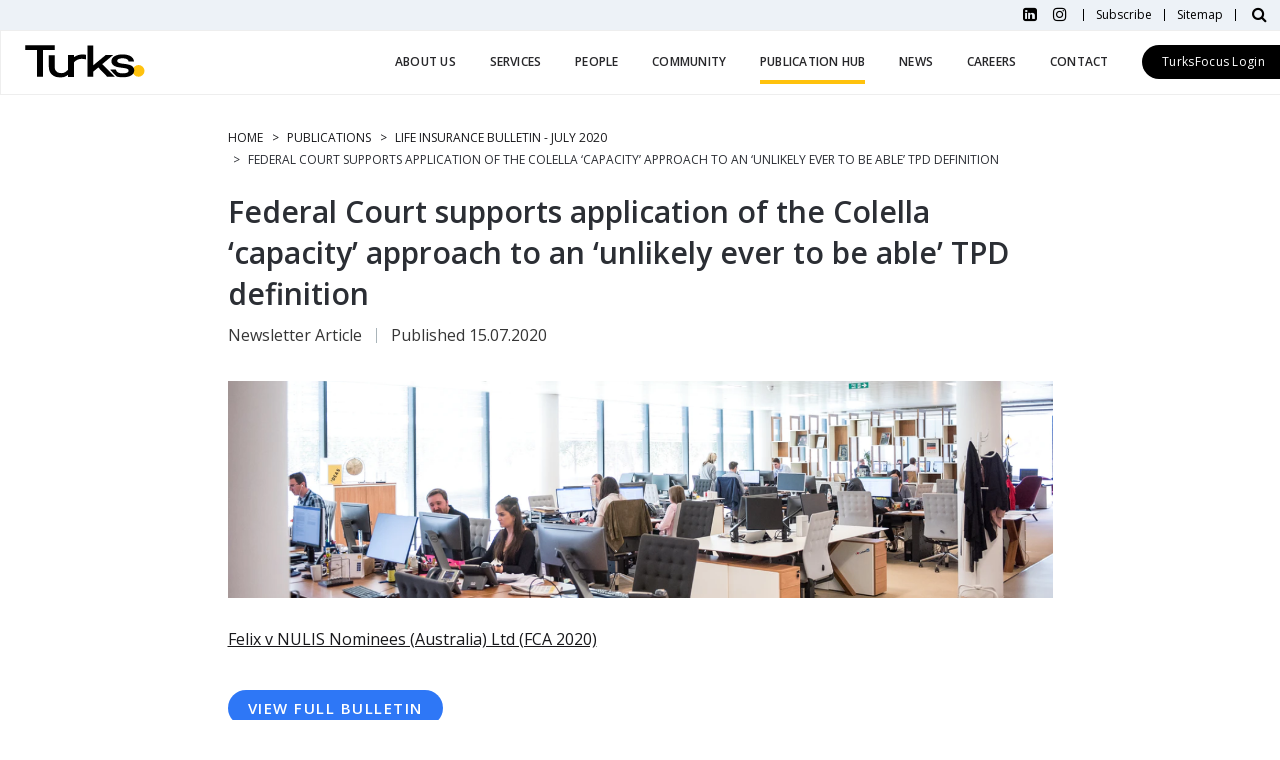

--- FILE ---
content_type: text/html; charset=UTF-8
request_url: https://turkslegal.com.au/publications/federal-court-supports-application-colella-capacity-approach-unlikely-ever-be-able-tpd
body_size: 10899
content:


<!DOCTYPE html>
<html  lang="en" dir="ltr" prefix="content: http://purl.org/rss/1.0/modules/content/  dc: http://purl.org/dc/terms/  foaf: http://xmlns.com/foaf/0.1/  og: http://ogp.me/ns#  rdfs: http://www.w3.org/2000/01/rdf-schema#  schema: http://schema.org/  sioc: http://rdfs.org/sioc/ns#  sioct: http://rdfs.org/sioc/types#  skos: http://www.w3.org/2004/02/skos/core#  xsd: http://www.w3.org/2001/XMLSchema# ">
<head>
  <meta charset="utf-8" />
<noscript><style>form.antibot * :not(.antibot-message) { display: none !important; }</style>
</noscript><meta name="description" content="VIEW FULL BULLETIN Key Takeaways In the decision of Felix v NULIS Nominees (Australia) Ltd, the FCA has dismissed a statutory SCT appeal by a super member against the SCT’s decision to affirm a TPD decline involving an ‘unlikely ever to be able’ TPD definition." />
<link rel="canonical" href="https://turkslegal.com.au/publications/federal-court-supports-application-colella-capacity-approach-unlikely-ever-be-able-tpd" />
<meta name="author" content="Turks" />
<link rel="image_src" href="https://turkslegal.com.au/themes/turkslegal/logo-share.png" />
<meta property="og:site_name" content="Turks" />
<meta property="og:url" content="https://turkslegal.com.au/publications/federal-court-supports-application-colella-capacity-approach-unlikely-ever-be-able-tpd" />
<meta property="og:title" content="Federal Court supports application of the Colella ‘capacity’ approach to an ‘unlikely ever to be able’ TPD definition | Turks" />
<meta property="og:description" content="VIEW FULL BULLETIN Key Takeaways In the decision of Felix v NULIS Nominees (Australia) Ltd, the FCA has dismissed a statutory SCT appeal by a super member against the SCT’s decision to affirm a TPD decline involving an ‘unlikely ever to be able’ TPD definition." />
<meta property="og:image" content="https://turkslegal.com.au/themes/turkslegal/logo-share.png" />
<meta property="og:image:type" content="image/png" />
<meta property="og:image:width" content="1200" />
<meta property="og:image:height" content="630" />
<meta property="og:image:alt" content="Turks Logo" />
<meta property="og:see_also" content="https://www.linkedin.com/company/turkslegal" />
<meta property="og:see_also" content="https://www.instagram.com/turkslegal" />
<meta property="og:street_address" content="Level 44, 2 Park Street" />
<meta property="og:locality" content="Sydney" />
<meta property="og:region" content="NSW" />
<meta property="og:postal_code" content="2000" />
<meta property="og:country_name" content="Australia" />
<meta property="og:email" content="info@turkslegal.com.au" />
<meta property="og:phone_number" content="+61282575700" />
<meta property="og:fax_number" content="+61292645600" />
<meta property="og:locale" content="en_AU" />
<meta name="twitter:card" content="summary" />
<meta name="apple-mobile-web-app-title" content="Turks" />
<meta name="application-name" content="Turks" />
<meta name="msapplication-TileColor" content="#ffc20d" />
<meta name="theme-color" content="#ffc20d" />
<meta name="Generator" content="Drupal 10 (https://www.drupal.org)" />
<meta name="MobileOptimized" content="width" />
<meta name="HandheldFriendly" content="true" />
<meta name="viewport" content="width=device-width, initial-scale=1.0" />
<link rel="stylesheet" href="https://fonts.googleapis.com/css?family=Open+Sans:300,600,700,800,800italic,700italic,600italic,300italic,italic,regular|Open+Sans+Condensed:300,300italic,700&amp;subset=cyrillic,cyrillic-ext&amp;display=swap" media="all" />
<script type="application/ld+json">{
    "@context": "https://schema.org",
    "@graph": [
        {
            "@type": "WebPage",
            "@id": "https://turkslegal.com.au/publications/federal-court-supports-application-colella-capacity-approach-unlikely-ever-be-able-tpd",
            "description": "VIEW FULL BULLETIN\nKey Takeaways\nIn the decision of Felix v NULIS Nominees (Australia) Ltd, the FCA has dismissed a statutory SCT appeal by a super member against the SCT’s decision to affirm a TPD decline involving an ‘unlikely ever to be able’ TPD definition.",
            "author": {
                "@type": "LegalService",
                "@id": "https://turkslegal.com.au/publications/federal-court-supports-application-colella-capacity-approach-unlikely-ever-be-able-tpd",
                "name": "Turks",
                "url": "https://turkslegal.com.au/publications/federal-court-supports-application-colella-capacity-approach-unlikely-ever-be-able-tpd",
                "sameAs": [
                    "https://www.linkedin.com/company/turkslegal",
                    "https://www.instagram.com/turkslegal"
                ],
                "logo": {
                    "@type": "ImageObject",
                    "url": "https://turkslegal.com.au/themes/turkslegal/logo-share.png",
                    "width": "1200",
                    "height": "630"
                }
            }
        }
    ]
}</script>
<link rel="apple-touch-icon" sizes="180x180" href="/sites/default/files/favicons/apple-touch-icon.png?t7mjtp" />
<link rel="icon" type="image/png" sizes="32x32" href="/sites/default/files/favicons/favicon-32x32.png?t7mjtp" />
<link rel="icon" type="image/png" sizes="16x16" href="/sites/default/files/favicons/favicon-16x16.png?t7mjtp" />
<link rel="manifest" href="/sites/default/files/favicons/site.webmanifest?t7mjtp" />
<link rel="mask-icon" href="/sites/default/files/favicons/safari-pinned-tab.svg?t7mjtp" color="#ffc20d" />
<link rel="shortcut icon" href="/sites/default/files/favicons/favicon.ico?t7mjtp" />

  <title>Federal Court supports application of the Colella ‘capacity’ approach to an ‘unlikely ever to be able’ TPD definition | Turks</title>
  <link rel="stylesheet" media="all" href="/sites/default/files/css/css_5RPE-E6km5ATahrZ_ebxSqef2eDtDF6vrXOfbQMs_wQ.css?delta=0&amp;language=en&amp;theme=turklife&amp;include=eJxdjEEOwjAMBD-UNG9yyRal2DHYMaW_R_TSistKMyPtTQ2lWjyJJ1rpk3z3ASkzOdIIe3Bb8EeL9uEnrq-A7Vl0bows6HE0Z9yJC1Vp_SpQ21C7mt9fpg2ugvRu2LwcO4nWYHwBR7I_mA" />
<link rel="stylesheet" media="all" href="/libraries/font-awesome/css/font-awesome.min.css?t7mjtp" />
<link rel="stylesheet" media="all" href="/themes/turklife/css/dist/bootstrap.css?t7mjtp" />
<link rel="stylesheet" media="all" href="/themes/turklife/TurksLegal/css/bs4-utilities-for-bs3.min.css?t7mjtp" />
<link rel="stylesheet" media="all" href="/sites/default/files/css/css_CA-XDl1viuNEXyQJlTJ1xDillZpdLNTk49t015WoquY.css?delta=4&amp;language=en&amp;theme=turklife&amp;include=eJxdjEEOwjAMBD-UNG9yyRal2DHYMaW_R_TSistKMyPtTQ2lWjyJJ1rpk3z3ASkzOdIIe3Bb8EeL9uEnrq-A7Vl0bows6HE0Z9yJC1Vp_SpQ21C7mt9fpg2ugvRu2LwcO4nWYHwBR7I_mA" />
<link rel="stylesheet" media="all" href="/themes/turklife/css/dist/turks.css?t7mjtp" />
<link rel="stylesheet" media="all" href="//fonts.googleapis.com/css?family=Open+Sans:300,300i,400,400i,600,600i,700,700i" />
<link rel="stylesheet" media="all" href="//fonts.googleapis.com/css?family=Raleway:300,400,500,700,800" />
<link rel="stylesheet" media="all" href="//fonts.googleapis.com/css?family=Montserrat:300,400,700" />
<link rel="stylesheet" media="all" href="/sites/default/files/css/css_rlpPQtvjviOxWhGwxrpGqirRSqazzrE44ImitnLdkdI.css?delta=9&amp;language=en&amp;theme=turklife&amp;include=eJxdjEEOwjAMBD-UNG9yyRal2DHYMaW_R_TSistKMyPtTQ2lWjyJJ1rpk3z3ASkzOdIIe3Bb8EeL9uEnrq-A7Vl0bows6HE0Z9yJC1Vp_SpQ21C7mt9fpg2ugvRu2LwcO4nWYHwBR7I_mA" />
<link rel="stylesheet" media="all" href="/themes/turkslegal/dist/editor.css?t7mjtp" />

  <script type="application/json" data-drupal-selector="drupal-settings-json">{"path":{"baseUrl":"\/","pathPrefix":"","currentPath":"node\/5341","currentPathIsAdmin":false,"isFront":false,"currentLanguage":"en"},"pluralDelimiter":"\u0003","suppressDeprecationErrors":true,"gtag":{"tagId":"","consentMode":false,"otherIds":[],"events":[],"additionalConfigInfo":[]},"ajaxPageState":{"libraries":"[base64]","theme":"turklife","theme_token":null},"ajaxTrustedUrl":[],"gtm":{"tagId":null,"settings":{"data_layer":"dataLayer","include_classes":false,"allowlist_classes":"","blocklist_classes":"","include_environment":false,"environment_id":"","environment_token":""},"tagIds":["GTM-K9H32CNW"]},"copyprevention":{"body":{"selectstart":"selectstart","copy":"copy"},"images":[],"images_min_dimension":150,"transparentgif":"https:\/\/turkslegal.com.au\/modules\/contrib\/copyprevention\/transparent.gif"},"dataLayer":{"defaultLang":"en","languages":{"en":{"id":"en","name":"English","direction":"ltr","weight":0}}},"bootstrap":{"forms_has_error_value_toggle":1,"modal_animation":1,"modal_backdrop":"true","modal_focus_input":1,"modal_keyboard":1,"modal_select_text":1,"modal_show":1,"modal_size":"","popover_enabled":1,"popover_animation":1,"popover_auto_close":1,"popover_container":"body","popover_content":"","popover_delay":"0","popover_html":0,"popover_placement":"right","popover_selector":"","popover_title":"","popover_trigger":"click","tooltip_enabled":1,"tooltip_animation":1,"tooltip_container":"body","tooltip_delay":"0","tooltip_html":0,"tooltip_placement":"auto left","tooltip_selector":"","tooltip_trigger":"hover"},"views":{"ajax_path":"\/views\/ajax","ajaxViews":{"views_dom_id:b740744ca2b80890a8fd68d21efb1ae15de9dc61267248b0ab97560f7bcc04d4":{"view_name":"people_turks_legal_sub_view","view_display_id":"alert_view_find_block","view_args":"5341","view_path":"\/node\/5341","view_base_path":null,"view_dom_id":"b740744ca2b80890a8fd68d21efb1ae15de9dc61267248b0ab97560f7bcc04d4","pager_element":0}}},"csp":{"nonce":"JvZ7Ca2qDj1yU4Z1ua-sKQ"},"user":{"uid":0,"permissionsHash":"eff24becd957e7d60a957193c635fdf49014a55e609e485e4602cc378f93a8aa"}}</script>
<script src="/sites/default/files/js/js_hq30IBDXjmyzPIG88TEZi9WFT7SehkZj-2pgZsivg3Y.js?scope=header&amp;delta=0&amp;language=en&amp;theme=turklife&amp;include=eJxdz2EOwjAIBeALtXKkhk5W0a5Uyqq7vVMzdf4hvC95CUQRa6ZYIW5bqEqBC5v7EFSp0kl_xESycXWD1GUtdCrGUmAf3RENMy6kEOmEnUWbSyIpUzBMkNbxnw94xvseJ2ezXjKPBBEbfdP5OpMufpLImfxEZXad6dbW88fnBxTaoJIzvNRv6t_6ANXxY_0"></script>
<script src="/modules/contrib/google_tag/js/gtag.js?t7mjtp"></script>
<script src="/modules/contrib/google_tag/js/gtm.js?t7mjtp"></script>

</head>

<body class="page-node-5341 page-node-type-turkslegal_publication theme-turklife fontyourface path-node page-node-type-turkslegal-publication has-glyphicons env-prod" onselectstart="return false" oncopy="return false">
<a href="#main-content" class="visually-hidden focusable skip-link">Skip to main content</a>

<noscript><iframe src="https://www.googletagmanager.com/ns.html?id=GTM-K9H32CNW"
                  height="0" width="0" style="display:none;visibility:hidden"></iframe></noscript>


<section id="topbar" class="d-none d-md-flex justify-content-end align-items-center pr-2">
  <a class="icon" href="https://www.linkedin.com/company/turkslegal" target="_blank" title="Turks LinkedIn"><i class="fa fa-lg fa-linkedin-square"></i></a>
<a class="icon" href="https://www.instagram.com/turkslegal/?hl=en" target="_blank" title="Turks Instagram"><i class="fa fa-lg fa-instagram"></i></a>
<a class="text" href="/subscribe" title="Subscribe to TurkAlerts & Bulletins">Subscribe</a>
<a class="text" href="/sitemap" title="Sitemap">Sitemap</a>
<a class="icon" href="/search" title="Search Turks Website"><i class="fa fa-lg fa-search"></i></a>
</section>
<header id="mobile_header" class="flex justify-content-between">
  <a href="/" title="Home" rel="home" class="navbar-brand">
    <img class="uncollapsed-logo" src="/themes/turkslegal/logo.svg" width="128" alt="Turks Logo">
    <img class="collapsed-logo" src="/themes/turkslegal/logo-brandmark.svg" width="35" alt="Turks Logo">
  </a>
  <section id="topbar" class="d-flex justify-content-end">
    <a class="icon" href="https://www.linkedin.com/company/turkslegal" target="_blank" title="Turks LinkedIn"><i class="fa fa-lg fa-linkedin-square"></i></a>
<a class="icon" href="https://www.instagram.com/turkslegal/?hl=en" target="_blank" title="Turks Instagram"><i class="fa fa-lg fa-instagram"></i></a>
<a class="text" href="/subscribe" title="Subscribe to TurkAlerts & Bulletins">Subscribe</a>
<a class="text" href="/sitemap" title="Sitemap">Sitemap</a>
<a class="icon" href="/search" title="Search Turks Website"><i class="fa fa-lg fa-search"></i></a>
  </section>
</header>

  <div class="dialog-off-canvas-main-canvas" data-off-canvas-main-canvas>
              <header class="navbar navbar-default container-fluid" id="navbar" role="banner">
            <div class="navbar-header">
          <div class="region region-navigation">
          <a class="logo navbar-btn pull-left" href="/" title="Home" rel="home">
      <img src="/themes/turklife/logo.svg" alt="Home" />
    </a>
      <section id="block-turklife-primarymenu" class="block block-menu-block block-menu-blockmain clearfix">
  
    

    <div class="lg:container lg:px-0 desktop-menu-block h-full">
        
                                  <ul class="nav navbar-nav" id="menu-main">
                                                                                                                            <li id="about-us-item" class="dropdown nav-item">
                                                <a href="/about-us" class="nav-link" data-drupal-link-system-path="node/2461">About Us</a>
                                        </li>
                                                                                                                        <li id="services-item" class="dropdown nav-item">
                          <a href="" class="nav-link desktop-menu-block">
            Services
          </a>
          <a href="#" class="mobile-menu-block">
            Services
          </a>
                                                                                            <ul class="submenu dropdown-menu">
                                                                      <li class="dropdown">
                                                <a href="/services/insurance-solutions" data-drupal-link-system-path="taxonomy/term/71">Insurance Solutions</a>
                                                                                        <ul class="submenu">
                                                                      <li class="dropdown">
                                                <a href="/services/employers-liability" data-drupal-link-system-path="taxonomy/term/76">Employers Liability</a>
                                                                                        <ul class="submenu">
                                                        <li>
                                                <a href="/services/employers-liability/work-injury-damages-nsw" data-drupal-link-system-path="taxonomy/term/161">Work Injury Damages (NSW)</a>
                                                          </li>
                                                    <li>
                                                <a href="/services/employers-liability/151z-recoveries" data-drupal-link-system-path="taxonomy/term/166">151Z Recoveries (NSW)</a>
                                                          </li>
                                                    <li>
                                                <a href="/services/employers-liability/compensation" data-drupal-link-system-path="taxonomy/term/171">Compensation Claims (NSW)</a>
                                                          </li>
                                                    <li>
                                                <a href="/services/employers-liability/employers-liability-qld" data-drupal-link-system-path="taxonomy/term/481">Employers Liability (QLD)</a>
                                                          </li>
                                                    <li>
                                                <a href="/services/employers-liability/employers-liability-vic" data-drupal-link-system-path="taxonomy/term/506">Employers Liability – Workers Compensation (VIC)</a>
                                                          </li>
        </ul>
  
                        </li>
                                                                  <li class="dropdown">
                                                <a href="/services/general-insurance" data-drupal-link-system-path="taxonomy/term/106">General Insurance</a>
                                                                                        <ul class="submenu">
                                                        <li>
                                                <a href="/services/general-insurance/liability" data-drupal-link-system-path="taxonomy/term/186">Liability</a>
                                                          </li>
                                                    <li>
                                                <a href="/services/general-insurance/property" data-drupal-link-system-path="taxonomy/term/191">Property</a>
                                                          </li>
                                                    <li>
                                                <a href="/services/general-insurance/motor" data-drupal-link-system-path="taxonomy/term/196">Motor</a>
                                                          </li>
                                                    <li>
                                                <a href="/services/general-insurance/travel" data-drupal-link-system-path="taxonomy/term/201">Travel</a>
                                                          </li>
                                                    <li>
                                                <a href="/services/general-insurance/accident-health" data-drupal-link-system-path="taxonomy/term/206">Accident &amp; Health</a>
                                                          </li>
                                                    <li>
                                                <a href="/services/general-insurance/marine" data-drupal-link-system-path="taxonomy/term/211">Marine</a>
                                                          </li>
                                                    <li>
                                                <a href="/services/general-insurance/fraud" data-drupal-link-system-path="taxonomy/term/216">Fraud &amp; Investigations</a>
                                                          </li>
        </ul>
  
                        </li>
                                                                  <li class="dropdown">
                                                <a href="/services/insurance-solutions/life-insurance-superannuation-financial-advice" data-drupal-link-system-path="taxonomy/term/111">Life Insurance, Superannuation &amp; Financial Advice</a>
                                                                                        <ul class="submenu">
                                                        <li>
                                                <a href="/services/life-insurance-superannuation-financial-advice/dispute-resolution" data-drupal-link-system-path="taxonomy/term/221">Dispute Resolution</a>
                                                          </li>
                                                    <li>
                                                <a href="/services/life-insurance-superannuation-financial-advice/transactions-products-regulation" data-drupal-link-system-path="taxonomy/term/226">Transactions, Products &amp; Regulation</a>
                                                          </li>
        </ul>
  
                        </li>
                                                    <li>
                                                <a href="/services/insurance-solutions/trade-credit-insurance" data-drupal-link-system-path="taxonomy/term/116">Trade Credit Insurance</a>
                                                          </li>
        </ul>
  
                        </li>
                                                                  <li class="dropdown">
                                                <a href="/services/commercial-solutions" data-drupal-link-system-path="taxonomy/term/121">Commercial Solutions</a>
                                                                                        <ul class="submenu">
                                                                      <li class="dropdown">
                                                <a href="/services/banking-lender-solutions" data-drupal-link-system-path="taxonomy/term/141">Banking &amp; Lender Solutions</a>
                                                                                        <ul class="submenu">
                                                        <li>
                                                <a href="/services/banking-lender-solutions/transactions-financial-advisory" data-drupal-link-system-path="taxonomy/term/571">Transactions &amp; Financial Advisory</a>
                                                          </li>
                                                    <li>
                                                <a href="/services/banking-lender-solutions/lender-services" data-drupal-link-system-path="taxonomy/term/576">Lender Services</a>
                                                          </li>
                                                    <li>
                                                <a href="/services/banking-lender-solutions/insolvency" data-drupal-link-system-path="taxonomy/term/581">Insolvency</a>
                                                          </li>
        </ul>
  
                        </li>
                                                    <li>
                                                <a href="/services/commercial-solutions/commercial-disputes-litigation" data-drupal-link-system-path="taxonomy/term/131">Commercial Disputes &amp; Litigation</a>
                                                          </li>
                                                    <li>
                                                <a href="/services/commercial-solutions/insolvency" data-drupal-link-system-path="taxonomy/term/136">Insolvency</a>
                                                          </li>
                                                    <li>
                                                <a href="/services/commercial-solutions/property" data-drupal-link-system-path="taxonomy/term/526">Property</a>
                                                          </li>
                                                    <li>
                                                <a href="/services/commercial-solutions/trade-credit-insurance" data-drupal-link-system-path="taxonomy/term/486">Trade Credit Insurance</a>
                                                          </li>
                                                    <li>
                                                <a href="/services/commercial-solutions/trade-credit-recoveries" data-drupal-link-system-path="taxonomy/term/491">Trade Credit Recoveries</a>
                                                          </li>
                                                    <li>
                                                <a href="/services/commercial-solutions/transactions-commercial-advisory" data-drupal-link-system-path="taxonomy/term/126">Transactions &amp; Commercial &amp; Financial Advisory</a>
                                                          </li>
                                                    <li>
                                                <a href="/services/commercial-solutions/regulatory" data-drupal-link-system-path="taxonomy/term/496">Regulatory</a>
                                                          </li>
        </ul>
  
                        </li>
                                                                  <li class="dropdown">
                                                <a href="/services/workplace" data-drupal-link-system-path="taxonomy/term/531">Workplace Relations, Employment &amp; Safety</a>
                                                                                        <ul class="submenu">
                                                        <li>
                                                <a href="/services/workplace/work-health-safety" data-drupal-link-system-path="taxonomy/term/546">Work Health &amp; Safety</a>
                                                          </li>
                                                    <li>
                                                <a href="/services/workplace/workforce-management" data-drupal-link-system-path="taxonomy/term/551">Workforce Management</a>
                                                          </li>
                                                    <li>
                                                <a href="/services/workplace/industrial-relations" data-drupal-link-system-path="taxonomy/term/556">Industrial Relations</a>
                                                          </li>
                                                    <li>
                                                <a href="/services/workplace/sector-specific-expertise" data-drupal-link-system-path="taxonomy/term/561">Sector-Specific Expertise</a>
                                                          </li>
        </ul>
  
                        </li>
        </ul>
  
                        </li>
                                                                                                          <li id="people-item" class="nav-item">
                                                <a href="/people" class="nav-link" data-drupal-link-system-path="node/6921">People</a>
                                        </li>
                                                                                                                        <li id="community-item" class="dropdown nav-item">
                                                <a href="/community" class="nav-link" data-drupal-link-system-path="node/2491">Community</a>
                                        </li>
                                                                                                                        <li class="menu-firstchild active active-trail dropdown nav-item" id="publication-hub-item">
                          <a href="/publications" class="nav-link desktop-menu-block">
            Publication Hub
          </a>
          <a href="#" class="mobile-menu-block">
            Publication Hub
          </a>
                                                                                            <ul class="submenu dropdown-menu">
                                                        <li class="active active-trail">
                                                <a href="/publications" class="active active-trail" data-drupal-link-system-path="node/6946">TurkAlerts &amp; Bulletins</a>
                                                          </li>
                                                                  <li class="dropdown">
                                                <a href="/publication-hub" data-drupal-link-system-path="node/1816">Guides</a>
                                                                                                      <ul class="submenu dropdown-menu">
                                                        <li>
                                                <a href="/publication-hub/hire-car-motor-guide/home" data-drupal-link-system-path="group/6">Hire Car Motor Guide</a>
                                                          </li>
                                                    <li>
                                                <a href="/publication-hub/exempt-workers-guide/home" data-drupal-link-system-path="group/1">Exempt Workers Guide</a>
                                                          </li>
                                                    <li>
                                                <a href="/publication-hub/workers-compensation/home" data-drupal-link-system-path="node/1191">Workers Compensation</a>
                                                          </li>
        </ul>
  
                        </li>
        </ul>
  
                        </li>
                                                                                                          <li id="news-item" class="nav-item">
                                                <a href="/news" class="nav-link" data-drupal-link-system-path="node/6926">News</a>
                                        </li>
                                                                                                                        <li class="menu-firstchild dropdown nav-item" id="careers-item">
                                                <a href="/careers" class="nav-link">Careers</a>
                                        </li>
                                                                                                          <li id="contact-item" class="nav-item">
                                                <a href="/contact" class="nav-link" data-drupal-link-system-path="node/6931">Contact</a>
                                        </li>
                                                                                                          <li id="turksfocus-login-item" class="nav-item">
                                                <a href="https://tf.turkslegal.com.au/turksfocus" target="_blank" class="nav-link">TurksFocus Login</a>
                                        </li>
        </ul>
  


  
  </div>
  <div class="mobile-menu-block">
        
                                  <ul class="nav navbar-nav" id="menu-main">
                                                                                                                            <li id="about-us-item" class="dropdown nav-item">
                                                <a href="/about-us" class="nav-link" data-drupal-link-system-path="node/2461">About Us</a>
                                        </li>
                                                                                                                        <li id="services-item" class="dropdown nav-item">
                          <a href="" class="nav-link desktop-menu-block">
            Services
          </a>
          <a href="#" class="mobile-menu-block">
            Services
          </a>
                                                                                            <ul class="submenu dropdown-menu">
                                                                      <li class="dropdown">
                                                <a href="/services/insurance-solutions" data-drupal-link-system-path="taxonomy/term/71">Insurance Solutions</a>
                                                                                        <ul class="submenu">
                                                                      <li class="dropdown">
                                                <a href="/services/employers-liability" data-drupal-link-system-path="taxonomy/term/76">Employers Liability</a>
                                                                                        <ul class="submenu">
                                                        <li>
                                                <a href="/services/employers-liability/work-injury-damages-nsw" data-drupal-link-system-path="taxonomy/term/161">Work Injury Damages (NSW)</a>
                                                          </li>
                                                    <li>
                                                <a href="/services/employers-liability/151z-recoveries" data-drupal-link-system-path="taxonomy/term/166">151Z Recoveries (NSW)</a>
                                                          </li>
                                                    <li>
                                                <a href="/services/employers-liability/compensation" data-drupal-link-system-path="taxonomy/term/171">Compensation Claims (NSW)</a>
                                                          </li>
                                                    <li>
                                                <a href="/services/employers-liability/employers-liability-qld" data-drupal-link-system-path="taxonomy/term/481">Employers Liability (QLD)</a>
                                                          </li>
                                                    <li>
                                                <a href="/services/employers-liability/employers-liability-vic" data-drupal-link-system-path="taxonomy/term/506">Employers Liability – Workers Compensation (VIC)</a>
                                                          </li>
        </ul>
  
                        </li>
                                                                  <li class="dropdown">
                                                <a href="/services/general-insurance" data-drupal-link-system-path="taxonomy/term/106">General Insurance</a>
                                                                                        <ul class="submenu">
                                                        <li>
                                                <a href="/services/general-insurance/liability" data-drupal-link-system-path="taxonomy/term/186">Liability</a>
                                                          </li>
                                                    <li>
                                                <a href="/services/general-insurance/property" data-drupal-link-system-path="taxonomy/term/191">Property</a>
                                                          </li>
                                                    <li>
                                                <a href="/services/general-insurance/motor" data-drupal-link-system-path="taxonomy/term/196">Motor</a>
                                                          </li>
                                                    <li>
                                                <a href="/services/general-insurance/travel" data-drupal-link-system-path="taxonomy/term/201">Travel</a>
                                                          </li>
                                                    <li>
                                                <a href="/services/general-insurance/accident-health" data-drupal-link-system-path="taxonomy/term/206">Accident &amp; Health</a>
                                                          </li>
                                                    <li>
                                                <a href="/services/general-insurance/marine" data-drupal-link-system-path="taxonomy/term/211">Marine</a>
                                                          </li>
                                                    <li>
                                                <a href="/services/general-insurance/fraud" data-drupal-link-system-path="taxonomy/term/216">Fraud &amp; Investigations</a>
                                                          </li>
        </ul>
  
                        </li>
                                                                  <li class="dropdown">
                                                <a href="/services/insurance-solutions/life-insurance-superannuation-financial-advice" data-drupal-link-system-path="taxonomy/term/111">Life Insurance, Superannuation &amp; Financial Advice</a>
                                                                                        <ul class="submenu">
                                                        <li>
                                                <a href="/services/life-insurance-superannuation-financial-advice/dispute-resolution" data-drupal-link-system-path="taxonomy/term/221">Dispute Resolution</a>
                                                          </li>
                                                    <li>
                                                <a href="/services/life-insurance-superannuation-financial-advice/transactions-products-regulation" data-drupal-link-system-path="taxonomy/term/226">Transactions, Products &amp; Regulation</a>
                                                          </li>
        </ul>
  
                        </li>
                                                    <li>
                                                <a href="/services/insurance-solutions/trade-credit-insurance" data-drupal-link-system-path="taxonomy/term/116">Trade Credit Insurance</a>
                                                          </li>
        </ul>
  
                        </li>
                                                                  <li class="dropdown">
                                                <a href="/services/commercial-solutions" data-drupal-link-system-path="taxonomy/term/121">Commercial Solutions</a>
                                                                                        <ul class="submenu">
                                                                      <li class="dropdown">
                                                <a href="/services/banking-lender-solutions" data-drupal-link-system-path="taxonomy/term/141">Banking &amp; Lender Solutions</a>
                                                                                        <ul class="submenu">
                                                        <li>
                                                <a href="/services/banking-lender-solutions/transactions-financial-advisory" data-drupal-link-system-path="taxonomy/term/571">Transactions &amp; Financial Advisory</a>
                                                          </li>
                                                    <li>
                                                <a href="/services/banking-lender-solutions/lender-services" data-drupal-link-system-path="taxonomy/term/576">Lender Services</a>
                                                          </li>
                                                    <li>
                                                <a href="/services/banking-lender-solutions/insolvency" data-drupal-link-system-path="taxonomy/term/581">Insolvency</a>
                                                          </li>
        </ul>
  
                        </li>
                                                    <li>
                                                <a href="/services/commercial-solutions/commercial-disputes-litigation" data-drupal-link-system-path="taxonomy/term/131">Commercial Disputes &amp; Litigation</a>
                                                          </li>
                                                    <li>
                                                <a href="/services/commercial-solutions/insolvency" data-drupal-link-system-path="taxonomy/term/136">Insolvency</a>
                                                          </li>
                                                    <li>
                                                <a href="/services/commercial-solutions/property" data-drupal-link-system-path="taxonomy/term/526">Property</a>
                                                          </li>
                                                    <li>
                                                <a href="/services/commercial-solutions/trade-credit-insurance" data-drupal-link-system-path="taxonomy/term/486">Trade Credit Insurance</a>
                                                          </li>
                                                    <li>
                                                <a href="/services/commercial-solutions/trade-credit-recoveries" data-drupal-link-system-path="taxonomy/term/491">Trade Credit Recoveries</a>
                                                          </li>
                                                    <li>
                                                <a href="/services/commercial-solutions/transactions-commercial-advisory" data-drupal-link-system-path="taxonomy/term/126">Transactions &amp; Commercial &amp; Financial Advisory</a>
                                                          </li>
                                                    <li>
                                                <a href="/services/commercial-solutions/regulatory" data-drupal-link-system-path="taxonomy/term/496">Regulatory</a>
                                                          </li>
        </ul>
  
                        </li>
                                                                  <li class="dropdown">
                                                <a href="/services/workplace" data-drupal-link-system-path="taxonomy/term/531">Workplace Relations, Employment &amp; Safety</a>
                                                                                        <ul class="submenu">
                                                        <li>
                                                <a href="/services/workplace/work-health-safety" data-drupal-link-system-path="taxonomy/term/546">Work Health &amp; Safety</a>
                                                          </li>
                                                    <li>
                                                <a href="/services/workplace/workforce-management" data-drupal-link-system-path="taxonomy/term/551">Workforce Management</a>
                                                          </li>
                                                    <li>
                                                <a href="/services/workplace/industrial-relations" data-drupal-link-system-path="taxonomy/term/556">Industrial Relations</a>
                                                          </li>
                                                    <li>
                                                <a href="/services/workplace/sector-specific-expertise" data-drupal-link-system-path="taxonomy/term/561">Sector-Specific Expertise</a>
                                                          </li>
        </ul>
  
                        </li>
        </ul>
  
                        </li>
                                                                                                          <li id="people-item" class="nav-item">
                                                <a href="/people" class="nav-link" data-drupal-link-system-path="node/6921">People</a>
                                        </li>
                                                                                                                        <li id="community-item" class="dropdown nav-item">
                                                <a href="/community" class="nav-link" data-drupal-link-system-path="node/2491">Community</a>
                                        </li>
                                                                                                                        <li class="menu-firstchild active active-trail dropdown nav-item" id="publication-hub-item">
                          <a href="/publications" class="nav-link desktop-menu-block">
            Publication Hub
          </a>
          <a href="#" class="mobile-menu-block">
            Publication Hub
          </a>
                                                                                            <ul class="submenu dropdown-menu">
                                                        <li class="active active-trail">
                                                <a href="/publications" class="active active-trail" data-drupal-link-system-path="node/6946">TurkAlerts &amp; Bulletins</a>
                                                          </li>
                                                                  <li class="dropdown">
                                                <a href="/publication-hub" data-drupal-link-system-path="node/1816">Guides</a>
                                                                                                      <ul class="submenu dropdown-menu">
                                                        <li>
                                                <a href="/publication-hub/hire-car-motor-guide/home" data-drupal-link-system-path="group/6">Hire Car Motor Guide</a>
                                                          </li>
                                                    <li>
                                                <a href="/publication-hub/exempt-workers-guide/home" data-drupal-link-system-path="group/1">Exempt Workers Guide</a>
                                                          </li>
                                                    <li>
                                                <a href="/publication-hub/workers-compensation/home" data-drupal-link-system-path="node/1191">Workers Compensation</a>
                                                          </li>
        </ul>
  
                        </li>
        </ul>
  
                        </li>
                                                                                                          <li id="news-item" class="nav-item">
                                                <a href="/news" class="nav-link" data-drupal-link-system-path="node/6926">News</a>
                                        </li>
                                                                                                                        <li class="menu-firstchild dropdown nav-item" id="careers-item">
                                                <a href="/careers" class="nav-link">Careers</a>
                                        </li>
                                                                                                          <li id="contact-item" class="nav-item">
                                                <a href="/contact" class="nav-link" data-drupal-link-system-path="node/6931">Contact</a>
                                        </li>
                                                                                                          <li id="turksfocus-login-item" class="nav-item">
                                                <a href="https://tf.turkslegal.com.au/turksfocus" target="_blank" class="nav-link">TurksFocus Login</a>
                                        </li>
        </ul>
  


  
  </div>
</section>


  </div>

                      </div>

                      </header>
  
  <div role="main" class="main-container container-fluid js-quickedit-main-content">
    <div class="row">

                        <div class="region region-header">
    <div data-drupal-messages-fallback class="hidden"></div>

  </div>

  <div class="container">
    <div class="row">
      <div class="col-lg-9 col-md-12 mx-auto float-none">
        <nav>
            <div class="region region-breadcrumb">
        <ul class="breadcrumb">
                  <li  class="breadcrumb-item">
                                          <a href="/node/2986">Home</a>
                  </li>
                        <li  class="breadcrumb-item">
                                          <a href="/publications">Publications</a>
                  </li>
                        <li  class="breadcrumb-item">
                                          <a href="/publications/life-insurance-bulletin-july-2020">Life Insurance Bulletin - July 2020</a>
                  </li>
                        <li  class="active" class="breadcrumb-item">
                                          Federal Court supports application of the Colella ‘capacity’ approach to an ‘unlikely ever to be able’ TPD definition
                  </li>
            </ul>


  </div>

        </nav>
      </div>
    </div>
  </div>
      
            
                  <section class="w-100 float-none px-0 col-sm-9">

                
                                      
                  
                    <div id="main-content" class="region region-content">
      <section class="industry-content">
  <div class="container">
    <div class="row">
      <div class="col-lg-9 col-md-12 mx-auto float-none">
        <div class="story">
          <h2>
<span>Federal Court supports application of the Colella ‘capacity’ approach to an ‘unlikely ever to be able’ TPD definition</span>
</h2>
          <div class="subheading">
            <ul>
                                            <li>Newsletter Article</li>
                            <li>Published 15.07.2020</li>
                          </ul>
          </div>
                      <img src="/sites/default/files/2020-07/Hero%20Image%20684%20x%20180%2022.png"/>
                    <h5 class="case-details">
                                          <a href="http://www.austlii.edu.au/cgi-bin/viewdoc/au/cases/cth/FCA/2020/591.html?context=1;query=Felix%20v%20NULIS%20Nominees%20(Australia)%20Ltd;mask_path=" class="d-block">
                  
            <div class="field field--name-field-case-title field--type-string field--label-hidden field--item">Felix v NULIS Nominees (Australia) Ltd (FCA 2020)</div>
      
                </a>
                                    </h5>
          <div class="story-body">
            
            <div class="field field--name-body field--type-text-with-summary field--label-hidden field--item"><div class="btn-bar download-win"><a class="btn-one" href="https://www.turkslegal.com.au/sites/default/files/2020-07/Life%20Insurance%20Bulletin%20July%202020_0.pdff">VIEW FULL BULLETIN</a></div>
<p><strong>Key Takeaways</strong></p>
<p>In the decision of <em>Felix v NULIS Nominees (Australia) Ltd</em>, the FCA has dismissed a statutory SCT appeal by a super member against the SCT’s decision to affirm a TPD decline involving an ‘unlikely ever to be able’ TPD definition. </p>
<p>The affirmation was based on the FCA’s acceptance that the relevant vocational evidence which the insurer and trustee relied upon and which identified relevant alternative ETE jobs, was sound in all respects. Significantly however, in reaching its decision, the FCA endorsed the Victorian appellate decision of <a href="http://www.austlii.edu.au/cgi-bin/viewdoc/au/cases/vic/VSCA/2014/205.html?context=1;query=Hannover%20Life%20Re%20of%20Australasia%20Ltd%20v%20Colella;mask_path="><em>Hannover Life Re of Australasia Ltd v Colella</em> (VSCA 2014)</a> stating that:</p>
<p><em>‘The relevant cover is insurance against total and permanent disablement, not against the unavailability of work for the insured. See Colella at [34].’</em></p>
<p><strong>Brief Facts</strong></p>
<p>The member was a former call centre operator. Her employment was terminated on medical grounds and she has never worked again.</p>
<p>She lodged a TPD claim which the insurer and trustee declined on the grounds she was not relevantly disabled during the waiting period. Additionally, the insurer and trustee concluded, on the basis of a vocational report obtained during the workers’ compensation claim, that the member could return to work within her ETE, being work as a call or contact centre operator, clerical and administrative worker and in customer service. </p>
<p>The SCT affirmed the denial of the claim. Relevantly, the SCT held that ‘<em>at the assessment date [being the conclusion of the waiting period] the member retained a part-time capacity for work for which she was reasonably qualified by ETE</em>’ – being the three identified employment options in the vocational rport.</p>
<p><strong>Judgment</strong></p>
<p>On appeal, the FCA ruled that the SCT had properly conducted its review function when it affirmed the decision by the insurer and trustee to decline the TPD claim. </p>
<p><strong><em>The First Limb Of The TPD Definition </em></strong></p>
<p>The preliminary issue was a construction point relating to the wording of the first limb of the TPD definition which required the member to ‘<em>suffer an injury or illness which <u>stops</u> the person insured working in <u>any</u> business, occupation or regular duties continuously for 6 months</em>’ [emphasis added].</p>
<p>The member had argued that she satisfied the first limb because her injury ‘<em>stopped her working</em>’ in her usual occupation as a call centre operator<sup>1</sup>. The FCA was unpersuaded by the restrictive construction adopted by the member that the first limb was limited to her usual occupation. In that respect it drew on the interpretation of the VCA in <em>Colella</em>, that the word ‘<em>any</em>’ and the similar expression ‘<em>unable to do <u>any</u> work</em>’ meant any occupation or remunerative work of the kind for which the person was otherwise suited<sup>2</sup>. </p>
<p><strong><em>The Second Limb Of The TPD Definition</em></strong></p>
<p>The second limb of the TPD definition required the insurer to form an opinion, after consideration of the evidence satisfactory to it, that the member was:</p>
<p><em>‘unlikely ever to be able to work in any business, occupation or regular duties…for which [she] is reasonably qualified by ETE’</em>. </p>
<p>The FCA dismissed a <a href="http://www.austlii.edu.au/cgi-bin/viewdoc/au/cases/nsw/NSWCA/2017/233.html?context=1;query=Hannover%20Life%20Re%20of%20Australasia%20Ltd%20v%20Jones;mask_path="><em>Hannover Life Re of Australasia Ltd v Jones</em> (NSWCA 2017)</a> style argument that she was unsuited to the three identified work options in the vocational report noting that the roles ‘<em>were wholly congruent with the applicant’s own vocational history</em>’. </p>
<p>The member also contended that the SCT erred in that it failed to consider the actual likelihood of a person with the injuries and sickness of the member, being able to obtain the nominated ETE work. </p>
<p>The FCA found no error of law on the part of the SCT on this point noting that the SCT made its findings with regard to the ‘<em>applicant’s capacity</em>’ for relevant ETE work after having ‘<em>identified relevant restrictions on her ability to work</em>’. The FCA elaborated that the findings of the SCT were plainly open to it, noting that the vocational report contained a labour market analysis that explicitly considered ‘<em>work opportunities within the geographic range of the applicant’s capabilities for driving and using public transport</em>’ and it had demonstrated a reasonably accessible labour market for the identified roles.</p>
<p>Having made these findings that the nominated jobs were available and accessible to the member (being the test required in a non ‘<em>unable</em>’ TPD definition), the FCA importantly directed its concluding remarks to <em>Colella</em> as follows:</p>
<p><em>‘The fact that the applicant has in fact subsequently found it difficult to obtain work is not the point. The relevant cover is insurance against TPD, not against the unavailability of work for the insured. See Colella at [34].’</em></p>
<p><strong>Implications</strong></p>
<p>The distinction between the ‘<em>unlikely ever</em>’ TPD definition on the one hand and an ‘<em>unable</em>’ or ‘<em>unlikely ever to <u>be able</u></em>’ TPD definition on the other hand has for some time now, been topical. </p>
<p>Many have felt that the fact that an ‘<em>unable</em>’ definition was wholly capacity based and not concerned with the availability and accessibility of work, was conclusively determined in the VCA decision of <em>Colella</em>. For example, submissions were put to that effect and seemingly accepted by the PJC in its report into the life insurance industry of March 2018. </p>
<p>However, parochial distinctions appeared to emerge in a string of later NSWSC decisions<sup>3</sup> which seem to cast doubt on the application of <em>Colella</em> outside of Victoria<sup>4</sup>. </p>
<p>As is often the case with SCT TPD appeals, the FCA in this matter did not feel the need to engage in an extensive review of competing (mainly NSW) TPD decisions dealing with the differences between the ‘<em>unlikely</em>’ and <em>‘unable</em>’ TPD definition, so perhaps the decision lacks somewhat in terms of judicial horsepower. That stated, as evidenced by the quote from the judgment we have referenced twice, there can be no doubt that the judgment endorses the view in <em>Colella</em> that an ‘<em>unable</em>’ TPD definition is concerned with the capacity for an ETE job, not the availability and accessibility of same. On this basis, this judgment is certainly one to note.
 </p>
<hr />
<p><sup>1</sup> She contended that the first limb required her to suffer an injury or illness which stops her from doing the actual job she was doing immediately before the injury, and not any job whatsoever. She argued that ‘<em>any</em>’ means ‘<em>a</em>’ and emphasised the use of the present tense in the expression ‘<em>stops… working</em>’. <br />
<sup>2 </sup>The FCA found that the wording in <em>Colella</em> was very close to the wording in the present case on the basis the word ‘<em>stops</em>’ should be given a meaning synonymous with ‘<em>prevents</em>’ and that ‘<em>prevented from working in any business etc</em>’ is the same as being ‘<em>unable to work in any business etc</em>’.<br />
<sup>3 </sup>See for example <a href="http://www.austlii.edu.au/cgi-bin/viewdoc/au/cases/nsw/NSWSC/2018/403.html?context=1;query=Carroll%20v%20United%20Super%20Pty%20Ltd%20;mask_path="><em>Carroll v United Super Pty Ltd</em> (NSWSC 2018)</a>, <a href="http://www.austlii.edu.au/cgi-bin/viewdoc/au/cases/nsw/NSWSC/2016/1551.html?context=1;query=Jones%20v%20United%20Super;mask_path="><em>Jones v United Super Pty Ltd</em> (NSWSC 2016)</a>,<em> </em><a href="http://www.austlii.edu.au/cgi-bin/viewdoc/au/cases/nsw/NSWSC/2014/96.html?context=1;query=Lazarevic%20v%20United%20Super;mask_path="><em>Lazarevic v United Super Pty Ltd</em> (NSWSC 2014)</a> or discussion in <a href="http://www.austlii.edu.au/cgi-bin/viewdoc/au/cases/nsw/NSWSC/2017/1284.html?context=1;query=Hellessey%20v%20MetLife%20;mask_path="><em>Hellessey v MetLife Insurance Ltd</em> (NSWSC 2017)</a><br />
<sup>4 </sup>Although note the logic of <em>Colella</em> was endorsed in Queensland in the decisions of <a href="http://www.austlii.edu.au/cgi-bin/viewdoc/au/cases/qld/QDC/2016/129.html?context=1;query=Reynolds%20v%20Sunsuper;mask_path="><em>Reynolds v Sunsuper Pty Ltd &amp; Anor</em> (QDC 2016)</a> and <a href="http://www.austlii.edu.au/cgi-bin/viewdoc/au/cases/qld/QDC/2017/157.html?context=1;query=Wilkin%20v%20TAL%20Life;mask_path="><em>Wilkin v TAL Life Limited &amp; Anor </em>(QDC 2017)</a></p>
</div>
      
          </div>
          
          
        </div>
        <div class="clearfix"></div>
      </div>
    </div>
  </div>
</section>


  </div>

      </section>

                              <aside class="col-sm-3" role="complementary">
              <div class="region region-sidebar-second">
    <section class="views-element-container block block-views block-views-blockpeople-turks-legal-sub-view-alert-view-find-block clearfix" id="block-views-block-people-turks-legal-sub-view-alert-view-find-block">
  
    

      <div class="form-group"><div class="TurksLegalFindForm view view-people-turks-legal-sub-view view-id-people_turks_legal_sub_view view-display-id-alert_view_find_block js-view-dom-id-b740744ca2b80890a8fd68d21efb1ae15de9dc61267248b0ab97560f7bcc04d4">
  
    
      
  
      

          </div>
</div>

  </section>


  </div>

          </aside>
                  </div>
  </div>


  </div>

<script>window.dataLayer = window.dataLayer || []; window.dataLayer.push({"drupalLanguage":"en","drupalCountry":"AU","drupalSitename":"Turks","entityUid":"23","entityType":"node","entityBundle":"turkslegal_publication","entityIdentifier":"5341","entityTitle":"Federal Court supports application of the Colella ‘capacity’ approach to an ‘unlikely ever to be able’ TPD definition","entityField_news_type":{"id":"461","label":"Newsletter Article","bundle":"news_type"},"userUid":0});</script>


<footer>
  <div class="py-1 py-sm-3 px-3 text-center d-sm-flex flex-wrap justify-content-center justify-content-sm-between">
        <div class="my-1 mx-auto ml-sm-0">
      <ul class="my-2 my-sm-0">
        <li><a href="/privacy-policy" title="Privacy Policy">Privacy</a></li>
        <li><a href="/terms-use" title="Terms of Use">Terms of Use</a></li>
      </ul>
    </div>
    <div class="my-1 mx-auto mr-sm-0 d-sm-flex">
      <span class="mx-3 copy-right">&copy; Copyright TurksLegal 2026</span>
    </div>
  </div>
</footer>

<script src="/sites/default/files/js/js_DIBd1hTnW3uPA9vTcDFQy6E_YdMTTEU8rMFUZ-chjas.js?scope=footer&amp;delta=0&amp;language=en&amp;theme=turklife&amp;include=eJxdz2EOwjAIBeALtXKkhk5W0a5Uyqq7vVMzdf4hvC95CUQRa6ZYIW5bqEqBC5v7EFSp0kl_xESycXWD1GUtdCrGUmAf3RENMy6kEOmEnUWbSyIpUzBMkNbxnw94xvseJ2ezXjKPBBEbfdP5OpMufpLImfxEZXad6dbW88fnBxTaoJIzvNRv6t_6ANXxY_0"></script>
<script src="/sites/default/files/js/js_22qE7WPapk5J1tvMWDheEQNR5F-oLRma2exjCDSdw9g.js?scope=footer&amp;delta=1&amp;language=en&amp;theme=turklife&amp;include=eJxdz2EOwjAIBeALtXKkhk5W0a5Uyqq7vVMzdf4hvC95CUQRa6ZYIW5bqEqBC5v7EFSp0kl_xESycXWD1GUtdCrGUmAf3RENMy6kEOmEnUWbSyIpUzBMkNbxnw94xvseJ2ezXjKPBBEbfdP5OpMufpLImfxEZXad6dbW88fnBxTaoJIzvNRv6t_6ANXxY_0"></script>
<script src="/sites/default/files/js/js_iU-e06prKg1Yrk7jPVnTXlz8Y5Qu7QHBu-JO-QOMdsY.js?scope=footer&amp;delta=2&amp;language=en&amp;theme=turklife&amp;include=eJxdz2EOwjAIBeALtXKkhk5W0a5Uyqq7vVMzdf4hvC95CUQRa6ZYIW5bqEqBC5v7EFSp0kl_xESycXWD1GUtdCrGUmAf3RENMy6kEOmEnUWbSyIpUzBMkNbxnw94xvseJ2ezXjKPBBEbfdP5OpMufpLImfxEZXad6dbW88fnBxTaoJIzvNRv6t_6ANXxY_0"></script>
<script src="/themes/turklife/js/turks.js?v=1.1.0"></script>
<script src="/sites/default/files/js/js_HYmVYrzU1k78BCz3MYBpIwZDLyP750ymk5mUqQnveBY.js?scope=footer&amp;delta=4&amp;language=en&amp;theme=turklife&amp;include=eJxdz2EOwjAIBeALtXKkhk5W0a5Uyqq7vVMzdf4hvC95CUQRa6ZYIW5bqEqBC5v7EFSp0kl_xESycXWD1GUtdCrGUmAf3RENMy6kEOmEnUWbSyIpUzBMkNbxnw94xvseJ2ezXjKPBBEbfdP5OpMufpLImfxEZXad6dbW88fnBxTaoJIzvNRv6t_6ANXxY_0"></script>

</body>
</html>


--- FILE ---
content_type: text/css
request_url: https://turkslegal.com.au/themes/turklife/css/dist/turks.css?t7mjtp
body_size: 5708
content:
.btn-pill{border-radius:100px !important;padding-left:1rem;padding-right:1rem}.btn-outline{border-width:1px !important;border-color:inherit !important}.top-0{top:0}.bottom-0{bottom:0}.left-0{left:0}.right-0{right:0}.cursor-pointer{cursor:pointer}.conceal{opacity:0 !important;visibility:hidden;transition:opacity 300ms ease-out,visibility 600ms ease-out}.reveal{opacity:1 !important;visibility:visible;transition:opacity 300ms ease-out,visibility 600ms ease-out}.fade{opacity:0;transition:opacity .15s linear}.line-height-normal{line-height:normal}[data-email-prefix]{font-size:0}[data-email-prefix]:before{font-size:initial;content:attr(data-email-prefix) "\a@turkslegal.com.au";white-space:pre-wrap}.text-decoration-none{text-decoration:unset !important}.text-transform-none{text-transform:unset !important}@media(min-width: 650px){.w-sm-1\/2{width:50% !important}}@media(min-width: 960px){.w-md-1\/4{width:25% !important}.w-md-1\/3{width:33.33334% !important}}html{height:100%}body{box-sizing:border-box;min-height:100%;font-family:"Open Sans","Roboto","Helvetica Neue","Arial","Noto Sans","ui-sans-serif","system-ui","-apple-system","BlinkMacSystemFont","Segoe UI","sans-serif","Apple Color Emoji","Segoe UI Emoji","Segoe UI Symbol","Noto Color Emoji";color:#363636;overflow-x:hidden;position:relative;padding-top:6.3rem;padding-bottom:9rem}body>.visually-hidden{top:-1px}@media(min-width: 650px){body{padding-bottom:5rem}}@media(min-width: 960px){body{padding-top:0}}img{max-width:100%;height:auto}iframe{max-width:100%}.field--label{font-weight:bold;margin-bottom:1rem}.case-details{line-height:normal}.case-details>a{margin-top:3rem;margin-bottom:2rem;text-decoration:underline}.case-details>a:hover{text-decoration:none}header#navbar{display:none;padding:0;border-right:0}@media(min-width: 960px){header#navbar{display:block;padding-left:1rem}header#mobile_header{display:none}}.secondary_menu{width:-moz-fit-content;width:fit-content}footer{position:absolute;bottom:0;left:0;border-top:1px solid #e5e5e5;background-color:#fff;z-index:1;width:100%}footer p{font-weight:600;font-size:14px;line-height:25px;letter-spacing:.1em;color:#000;margin:0}footer a{font-size:14px;line-height:1.2;color:#000}footer ul{padding-left:0}footer ul li{display:inline-block;border-right:solid 1px #000;padding-right:15px;margin-left:12px;line-height:14px}footer ul li:last-child{border:none}footer span.copy-right{font-size:14px;line-height:24px;color:#000}.show{opacity:1}.form-row{display:flex}.form-control{-webkit-box-shadow:none;-moz-box-shadow:none;box-shadow:none}textarea.form-control,select.form-control{border-color:#d4d4d8;border-radius:5px}.btn{padding-left:2rem;padding-right:2rem}.btn.focus,.btn:focus,.form-control.focus,.form-control:focus{outline:0;box-shadow:0 0 0 .2rem rgba(0,123,255,.25)}.btn-default[disabled]:hover{background-color:#2e77f6}.btn.btn-success{min-width:191px;margin-left:auto;margin-right:auto;color:#000;background-color:#fec10e;border-color:#fec10e;border-radius:100px}.btn.btn-success:hover,.btn.btn-success:focus{color:#fff;background-color:#000;border-color:#000}label{font-size:14px;font-weight:normal}.webform-submission-subscribe-turksalert--form .recaptcha-no-badge-message,.webform-submission-subscribe-turksalert--form .find-button{padding-top:30px}.TurksLegalFindForm{margin-top:6rem}.TurksLegalFindForm .form-group{margin-bottom:6rem}.TurksLegalFindForm .form-group .form-item{float:none;width:auto;padding-left:0;padding-right:5px;margin-bottom:0}.TurksLegalFindForm .form-group .form-item.form-text,.TurksLegalFindForm .form-group .form-item.form-type-textfield{flex:auto}.TurksLegalFindForm .form-group .form-item.form-type-select{width:15rem}.TurksLegalFindForm .form-group .form-item.datepicker-years-filter,.TurksLegalFindForm .form-group .form-item.form-item-created{flex:none;width:8rem}.TurksLegalFindForm .form-group .form-item label{font-weight:normal}.TurksLegalFindForm .form-group .form-control{text-transform:none;background:#e5e5e5;border-radius:2px;font-weight:600;font-size:14px;width:100%;height:4rem;color:#2b2e34}.TurksLegalFindForm .form-group input::placeholder{color:#2b2e34 !important}.TurksLegalFindForm .form-group .select-wrapper{display:contents}.TurksLegalFindForm .form-group select{text-transform:none;background:#e5e5e5;height:44px;border-radius:2px;font-weight:600;font-size:14px;line-height:20px;width:100%;max-width:11em;color:#2b2e34}.TurksLegalFindForm .form-group a{color:#000}.TurksLegalFindForm .form-group .btn-default,.TurksLegalFindForm .form-group .btn-primary{color:#fff;background-color:#007bff;border-color:#007bff;border-radius:100px;font-weight:600;font-size:14px;align-items:center;text-align:center;letter-spacing:.05em;padding:7px 14px;height:4rem;width:64px}.TurksLegalFindForm .form-group .form-actions{align-self:flex-end;margin-bottom:0}.TurksLegalFindForm .form-group .form-actions .find-button .button{text-transform:uppercase;letter-spacing:.1em;padding-left:2.5rem;padding-right:2.5rem;width:auto;margin-left:.5rem;margin-right:0}.TurksLegalFindForm .pager__items,.TurksLegalFindForm .pager{text-align:center}.TurksLegalFindForm .pager__items .pager__item,.TurksLegalFindForm .pager .pager__item{list-style:none;display:block;margin-top:2rem;line-height:4rem}.TurksLegalFindForm .pager__items .pager__item a,.TurksLegalFindForm .pager .pager__item a{border:2px solid #a9b4b9;border-radius:100px;padding:0 2rem;font-weight:600;color:#18181b}.TurksLegalFindForm .pager__items .pager__item a:hover,.TurksLegalFindForm .pager .pager__item a:hover{border-color:#2b2e34 !important}.TurksLegalFindForm.view-turks-legal-alert-view{margin-top:0}.TurksLegalFindForm.view-turks-legal-alert-view .form-group{margin-bottom:1rem}.TurksLegalFindForm.view-turks-legal-people>.form-group>form,.TurksLegalFindForm.view-turkslegalnewspage>.form-group>form,.TurksLegalFindForm.view-covidalertview>.form-group>form{display:flex}#block-turkalerts-bulletins-service-tags{padding-right:14rem}#block-turkalerts-bulletins-service-tags .form-item{float:none;padding:0;margin-bottom:30px;max-width:100%}#block-turkalerts-bulletins-service-tags .form-actions{display:none}#block-turkalerts-bulletins-service-tags label{text-transform:uppercase;font-size:14px;font-weight:600;letter-spacing:.02em;padding-bottom:10px}#block-turkalerts-bulletins-service-tags .bef-links ul{margin-left:0;padding-left:0;display:flex;flex-wrap:wrap}#block-turkalerts-bulletins-service-tags .bef-links li{list-style:none;margin-bottom:0}#block-turkalerts-bulletins-service-tags .bef-links li a{display:block;font-size:12px;text-transform:uppercase;padding:.2rem .8rem;margin-right:.75rem;margin-bottom:.75rem;color:#000;background-color:#e5e5e5;border-radius:1rem;white-space:nowrap;font-weight:600}#block-turkalerts-bulletins-service-tags .bef-links li a.bef-link--selected{color:#fff;background-color:#2e77f6}#block-turkalerts-bulletins-service-tags .bef-links li a:hover{background-color:#ccc;text-decoration:none}#block-turkalerts-bulletins-service-tags #edit-service-id-all{display:none}#block-turkalerts-bulletins-service-tags .btn{outline:none;box-shadow:none}#block-views-block-turks-legal-alert-view-alert-view-find-block{border-top:1px solid #e5e5e5;padding-top:30px}#block-views-block-turks-legal-alert-view-alert-view-find-block h2.block-title{text-transform:uppercase;font-size:14px;font-weight:600;letter-spacing:.02em;opacity:0}#block-views-block-turks-legal-alert-view-alert-view-find-block .TurksLegalFindForm{padding-top:0}#block-views-block-turks-legal-alert-view-alert-view-find-block .view-filters{opacity:0}#block-views-block-turks-legal-alert-view-alert-view-find-block .view-filters form{padding-bottom:20px;border-bottom:1px solid #e5e5e5;margin-bottom:40px}.servicepills .btn-three,.servicepills .btn-four{float:left;margin-top:.75rem;margin-right:.75rem;margin-bottom:0}#block-views-block-lifeguide-index .block-title{margin-bottom:-3rem}#block-views-block-lifeguide-index .pager__items{margin-top:4rem}.inner-banner>.container{max-width:850px}.inner-banner>.container ul li,.inner-banner>.container ul li:before,.inner-banner>.container ul li:after,.inner-banner>.container ul li a{color:#000}.inner-banner>.container h2{color:#000}.inner-banner>.container span.seprator{display:none}#status-messages{font-size:1rem;background-color:#ffc20d;color:#000;position:relative;z-index:5;box-shadow:0 4px 6px -1px rgba(0,0,0,.1),0 2px 4px -1px rgba(0,0,0,.06)}#status-messages>div{max-width:1200px}#status-messages>div ul{font-size:1.5rem;text-align:left;color:#4a5568}#status-messages>div ul:last-child{margin-bottom:0}#status-messages>div p{color:#4a5568;line-height:25px}#status-messages>div p:last-child{margin-bottom:0}#status-messages>div pre.backtrace{text-align:left}#webform-submission-register-to-payment-services-form-ajax,#webform-submission-register-to-lifeguide-form-ajax,#webform-submission-register-to-workers-compensation-form-ajax{margin-top:8rem;padding:2rem}@media(min-width: 650px){#webform-submission-register-to-payment-services-form-ajax .form-type-processed-text,#webform-submission-register-to-lifeguide-form-ajax .form-type-processed-text,#webform-submission-register-to-workers-compensation-form-ajax .form-type-processed-text{max-width:1140px;margin-left:auto}}.publication_hub_grid{flex-direction:column;position:relative;margin-bottom:30px;border:1px solid #cbd5e0;border-radius:3px;overflow:hidden}.publication_hub_grid>.guide-image{background-position:center;background-repeat:no-repeat;background-size:cover;border-bottom:0}.publication_hub_grid>.guide-image::after{display:block;content:"";padding-bottom:56.25%}.publication_hub_grid .content{padding:25px 25px 50px;box-sizing:border-box;position:relative}.publication_hub_grid .content h3{font-weight:600;font-size:18px;line-height:24px;margin-top:0;margin-bottom:15px}.publication_hub_grid .content h4{font-size:1.7rem;font-weight:normal;line-height:normal}.publication_hub_grid .content p{font-size:14px;line-height:20px;color:rgba(0,0,0,.8);margin-bottom:40px}.publication_hub_grid .content .compensation_hub_published{position:absolute;bottom:20px;left:25px;right:25px}.publication_hub_grid .content .compensation_hub_published>span.date{font-size:13px;margin-top:.6rem;margin-right:auto;color:#718096}.publication_hub_grid .content .compensation_hub_published>a.btn{padding-top:.5rem;padding-bottom:.5rem;font-size:13px;font-weight:600}.publication_hub_grid .content .compensation_hub_published>a.btn:last-child{margin-right:0}@media(min-width: 650px){.publication_hub_grid{flex-direction:row}.publication_hub_grid .guide-image,.publication_hub_grid .content{width:50%}.publication_hub_grid:nth-child(even) .guide-image{order:1}.publication_hub_grid:nth-child(even) .content{order:0}}#topbar{background-color:#edf2f7;height:30px}#topbar a{padding:0 1.2rem;margin-top:.8rem;margin-bottom:.8rem;font-size:1.2rem;line-height:1;color:#000}#topbar a:hover{color:#ffc20d;text-decoration:none}#topbar a.text{padding-left:1.2rem;padding-right:1.2rem;border-left:1px solid #000}#topbar a.text[href*=subscribe]{margin-left:.8rem}#topbar a.text[href*=sitemap]{border-right:1px solid #000;margin-right:.8rem}#topbar a.icon{margin:.4rem;padding:.4rem}#topbar a.icon i{vertical-align:baseline}header#mobile_header{position:fixed;top:0;width:100%;background:#fff;z-index:999;box-shadow:0 6px 9px 0 rgba(0,0,0,.06)}header#mobile_header .navbar-brand{height:6.3rem;padding:1.4rem}header#mobile_header .navbar-brand>img.uncollapsed-logo{display:none}header#mobile_header .navbar-brand>img.collapsed-logo{display:block;width:35px}@media screen and (min-width: 480px){header#mobile_header .navbar-brand>img.uncollapsed-logo{display:block}header#mobile_header .navbar-brand>img.collapsed-logo{display:none}}header#mobile_header #topbar{margin-right:6rem;margin-top:16px;background-color:unset}header#mobile_header #topbar a{border:0;margin-left:0;margin-right:0;padding-left:.4rem;padding-right:.4rem;font-size:1.4rem}header#mobile_header #topbar a.icon{padding-left:.8rem;padding-right:.8rem}@media(min-width: 480px){header#mobile_header #topbar a.icon{padding-left:1.2rem;padding-right:1.2rem}}@media(min-width: 650px){header#mobile_header #topbar a{padding-left:1.2rem;padding-right:1.2rem;font-size:1.6rem}header#mobile_header #topbar a.icon{padding-left:1.6rem;padding-right:1.6rem}}.inner-banner{background-color:#edf2f7}.inner-banner:before{display:none}.view-turkslegal-contact>.view-content{margin-left:-15px;margin-right:-15px}.ui-dialog .ui-dialog-content{font-family:"Open Sans",sans-serif}.ui-dialog .ui-dialog-content.webform-confirmation-modal--content{text-align:center;padding:1rem}.ui-dialog .ui-dialog-content.webform-confirmation-modal--content .ui-dialog-titlebar{background:none;border:0}.ui-dialog .ui-dialog-content.webform-confirmation-modal--content .ui-dialog-titlebar .ui-dialog-titlebar-close{background:none;border:0}.ui-dialog .ui-dialog-content.webform-confirmation-modal--content .ui-dialog-titlebar .ui-dialog-titlebar-close:before{content:"";font-family:"FontAwesome";position:absolute;top:0;font-size:2rem;right:0;line-height:1.5rem}.search-result-container{display:block;padding:2rem;padding-right:5.5rem;background-color:#fff;color:#2b2e35;border:2px solid #edf2f7;margin-bottom:1rem;position:relative}.search-result-container:hover{background-color:#f7fafc;text-decoration:none}.search-result-container strong{display:inline-block;color:#2b2e35;background-color:rgba(255,192,0,.5);padding-left:.5rem;padding-right:.5rem}.search-result-container:after{content:"";position:absolute;top:calc(50% - 1rem);right:1rem;color:#2b2e35;height:100%;width:3rem;font-size:2rem;font-family:"FontAwesome";padding-left:1rem;padding-right:1rem}.search-result-container h2{font-size:2.5rem}.search-result-container p{font-size:1.5rem}.people-inner{border:1px solid #d4d4d8;box-shadow:1px 2px 3px #f4f4f4}.people-inner:hover,.people-inner:focus{transition:none;background-color:#f7fafc;text-decoration:none}.people-inner h4{color:#18181b;font-weight:600;font-size:18px}.people-inner p{font-size:15px;color:#3f3f46}.people-inner .p-btn{background:#ffc700;border-radius:100px;height:24px;text-align:center;padding:0 12px;font-size:13px;letter-spacing:.02em;color:#2b2e34;margin-top:20px;display:inline-block;font-weight:600;line-height:24px}.people-inner .people_img_content{flex:none;width:147px;height:200px}.people-inner .people_img_content img{width:100%;height:100%}.story h2{font-weight:600;font-size:30px;line-height:41px;color:#2b2e34;margin-bottom:10px;margin-top:0px}.story h3{margin-top:0px;font-size:18px;font-weight:600}.story img{margin:0 0}.story a{color:#18181b;text-decoration:underline}.story a:hover{text-decoration:none}.story ul{padding:0;margin:0;list-style-type:none}.story ul li{padding-right:14px;margin-right:10px;line-height:1.5rem;border-right:solid 1px #a9b4b9}.story ul li:last-child{border:none}.story .subheading{padding-bottom:35px}.story-body{padding-top:20px}.story-body p{margin-bottom:15px}.story-body p a:not(.btn,.btn-one,.btn-outline){color:#18181b;text-decoration:underline}.story-body p a:not(.btn,.btn-one,.btn-outline):hover{text-decoration:none}.story-body ul,.story-body ol{padding-bottom:20px;padding-left:40px}.story-body ul li,.story-body ol li{line-height:unset;padding-bottom:2px;border-right:unset}.story-body ul{padding-bottom:20px;padding-left:40px;list-style-type:none}.story-body ul li{list-style:none}.story-body ul li::before{content:"•";color:#ffbe31;font-weight:bold;display:inline-block;width:1em;margin-left:-1em}.story-body ol::before{width:1em;margin-left:-1em}.story-body-service{padding-top:60px}.story-body-service .clearfix{clear:both}.story-block{margin-top:30px}.story-block h4{font-weight:600;font-size:18px;line-height:25px;color:#2b2e34;margin-bottom:10px}.story-block p{font-size:15px;margin:0}.story-block a{color:#18181b;text-decoration:underline}.story-block a:hover{text-decoration:none}.story-block span{font-weight:bold;font-size:15px;line-height:27px;color:#2b2e34}.story-block .image{margin-right:18px;float:left}.story-block img{width:84px;margin:0}.input-effect{position:relative;background:#e0e0e0;z-index:0;border-radius:5px}.input-effect textarea.form-control{min-height:150px}.input-effect .input-effect-inner{margin-top:unset;padding:7px 14px;transition:.4s;background:transparent;height:55px;box-shadow:none !important;margin-bottom:30px;border:none}.input-effect .input-effect-inner~label{position:absolute;left:14px;top:15px;color:#333;transition:.3s;z-index:-1;letter-spacing:.5px;padding:0 5px;font-weight:600}.input-effect .input-effect-inner.has-content{background-color:#fff;border:#ced4da 1px solid}.input-effect .input-effect-inner.has-content~label,.input-effect .input-effect-inner:focus~label{top:-9px;left:8px;font-size:13px;color:#39f;transition:.3s;background:#fff;z-index:1;display:inline-block}.input-effect .input-effect-inner.form-control{border-radius:inherit}.input-effect .input-effect-inner.form-control:focus{background:#fff;border:2px solid #007bff}.navbar{margin-bottom:0}.navbar .dropdown .dropdown-menu{margin-top:-2px;display:revert;visibility:hidden;opacity:0;border:1px solid rgba(0,0,0,.15);background-color:#fff;border-radius:4px}.navbar .dropdown:hover>.dropdown-menu{visibility:visible;opacity:1}.navbar-nav .nav-item{font-size:1.2rem}.navbar-nav .nav-item .nav-link{padding-left:0;padding-right:0;text-decoration:none;font-weight:600;outline:none;letter-spacing:.02em;color:#27272a;text-transform:uppercase;border-bottom:4px solid transparent}.navbar-nav .nav-item .nav-link:focus,.navbar-nav .nav-item .nav-link:hover{color:#27272a}.navbar-nav .nav-item button.nav-link{border-top:none;border-left:none;border-right:none;background:none;line-height:22px}.navbar-nav .nav-item.active>.nav-link,.navbar-nav .nav-item:hover>.nav-link{border-bottom-color:#ffc20d;color:#27272a}#menu-main #turksfocus-login-item{text-align:center;margin-top:1.4rem;margin-bottom:1.4rem}#menu-main #turksfocus-login-item>a{border-bottom:0 !important;color:#fff;background-color:#000;border-radius:2rem;font-size:1.2rem;line-height:2;letter-spacing:.025em;padding:.5rem 2rem;display:inline-block;text-transform:capitalize;font-weight:normal}#menu-main #turksfocus-login-item>a:hover{color:#ffc20d !important;text-decoration:none}.region-navigation #menu-main{position:relative}.region-navigation #menu-main #services-item{position:static}.region-navigation #menu-main #services-item>ul.dropdown-menu{left:auto;right:2rem;width:100rem;max-width:100%;padding:1rem 2rem;display:flex}.region-navigation #menu-main #services-item>ul.dropdown-menu ul{padding-left:0}.region-navigation #menu-main #services-item>ul.dropdown-menu li{display:block;list-style:none}.region-navigation #menu-main #services-item>ul.dropdown-menu a{display:block;color:#18181b;text-decoration:none}.region-navigation #menu-main #services-item>ul.dropdown-menu a:hover{color:#2e77f6;background-color:transparent}.region-navigation #menu-main #services-item>ul.dropdown-menu>li{width:33.33333%;padding:1.5rem}.region-navigation #menu-main #services-item>ul.dropdown-menu>li>a{font-weight:600;padding-left:0;white-space:normal}.region-navigation #menu-main #services-item>ul.dropdown-menu>li>ul>li:first-child>a{padding-top:1.5rem}.region-navigation #menu-main #services-item>ul.dropdown-menu>li>ul>li>a{padding-top:1rem;padding-bottom:1rem;border-bottom:1px solid #edf2f7;font-weight:700;font-size:1.4rem;position:relative;padding-right:2rem}.region-navigation #menu-main #services-item>ul.dropdown-menu>li>ul>li>a:before{content:"";position:absolute;top:50%;right:5px;font-family:"FontAwesome";font-size:18px;transform:translateY(-50%)}.region-navigation #menu-main #services-item>ul.dropdown-menu>li>ul>li>ul>li:first-child>a{padding-top:.8rem}.region-navigation #menu-main #services-item>ul.dropdown-menu>li>ul>li>ul>li>a{padding-top:.3rem;padding-bottom:.3rem;font-size:1.4rem;color:#718096}.region-navigation #menu-main #services-item>ul.dropdown-menu>li>ul>li>ul>li>a:hover{color:#18181b}.region-navigation #menu-main #publication-hub-item ul{width:22rem;min-height:auto}.region-navigation #menu-main #publication-hub-item ul li{float:none}.region-navigation #menu-main #publication-hub-item ul li a{padding:1rem 2rem;font-size:1.4rem;color:#718096}.region-navigation #menu-main #publication-hub-item ul li a:hover{text-decoration:underline;background:transparent}.region-navigation #menu-main #publication-hub-item ul li.dropdown>a:before{font-family:"FontAwesome";content:"";position:absolute;top:50%;right:.5em;font-size:1.2em;transform:translateY(-50%)}.region-navigation #menu-main #publication-hub-item ul li ul{top:-0.5rem;left:100%;margin-left:-1px}.region-navigation #menu-main #publication-hub-item>ul{margin-left:-4rem}.mobile-menu-block{visibility:hidden}.mmactive .mobile-menu-block{visibility:visible}.desktop-menu-block{display:none !important}@media(min-width: 650px){.navbar-nav .nav-item{padding-bottom:1rem;margin-left:.75em;margin-right:.75em}.navbar-nav .nav-item .nav-link{padding-top:2rem;padding-bottom:.7rem;display:inline-block}}@media(min-width: 960px){.mobile-menu-block{display:none !important}.desktop-menu-block{display:block !important}.region-navigation #menu-main #turksfocus-login-item{margin-right:0;margin-bottom:0}.region-navigation #menu-main #turksfocus-login-item>a{padding-left:2rem;padding-right:1.5rem;border-top-right-radius:0;border-bottom-right-radius:0}}@media(min-width: 1200px){.navbar-nav .nav-item{margin-left:1.4em;margin-right:1.4em}.region-navigation #menu-main #services-item>ul.dropdown-menu{right:10rem}}#sm_menu_ham+.sm_menu_outer .mobile_menu{float:none;margin-left:0;margin-right:0}#sm_menu_ham+.sm_menu_outer .mobile_menu li{float:none;padding:0;margin-left:0;margin-right:0}#sm_menu_ham+.sm_menu_outer .mobile_menu li.dropdown{position:static}#sm_menu_ham+.sm_menu_outer .mobile_menu li.dropdown>.dropdown-menu.submenu{display:unset;left:unset;margin-top:unset;box-shadow:unset;border:unset}#sm_menu_ham+.sm_menu_outer .mobile_menu li>a.is-active{pointer-events:none;color:#ffc20d}#sm_menu_ham+.sm_menu_outer .mobile_menu li:hover>a{text-decoration:underline;border-bottom-color:#cbd5e0}#sm_menu_ham+.sm_menu_outer .mobile_menu li:hover>a.is-active{text-decoration:none}.navbar-header{float:none}.region-navigation{display:flex;justify-content:space-between}.region-navigation>.logo{height:6.3rem;padding:1.4rem;margin:0}.region-navigation>.logo img{display:block;width:100%;max-width:120px}.region-navigation>nav{margin-left:auto}.region-second-menu{text-align:center;padding:2rem 2rem 0}.region-second-menu h2{position:relative;font-size:1.4rem;cursor:pointer;padding:1.5rem 4rem;margin-bottom:0;text-transform:uppercase;font-weight:600}.region-second-menu h2::after{display:block;font-family:"FontAwesome";content:"";position:absolute;right:1.4rem;top:50%;transform:translateY(-50%)}.region-second-menu .open>h2::after{content:""}.region-second-menu nav{display:inline-block;min-width:50rem;min-width:min(50rem, 100%);margin-left:auto;margin-right:auto;overflow:hidden;border:1px solid #edf2f7;border-radius:3px}.region-second-menu nav .navbar-nav{margin-top:0;margin-bottom:0;display:none}.region-second-menu nav .navbar-nav .nav-item{border-top:1px solid #edf2f7}.region-second-menu section.block-menu-block{border:1px solid #edf2f7;border-radius:3px;display:inline-block;min-width:50rem;min-width:min(50rem, 100%)}.region-second-menu section.block-menu-block .menu{display:none}.region-second-menu section.block-menu-block .menu li>a{border-top:1px solid #edf2f7;color:#18181b}.region-second-menu section.block-menu-block .menu li>a:hover{color:#ffc20d}.region-second-menu section.block-menu-block .menu li.active>a{color:#ffc20d;pointer-events:none}#tabs{padding-top:.5rem}#tabs .nav-tabs{margin-left:-33px;margin-right:-33px}#tabs .nav-tabs li{width:33.3333%}#tabs .nav-tabs li>.nav-link{border:none;font-size:1.2rem;letter-spacing:.02em;text-transform:uppercase;text-align:center;font-weight:600;color:#718096;border-bottom:4px solid transparent;margin-right:0}#tabs .nav-tabs li.active>.nav-link,#tabs .nav-tabs li:hover>.nav-link{border-bottom-color:#ffc20d;color:#27272a}div[role=heading]+section.col-sm-9{float:none;margin-left:auto;margin-right:auto}@media(min-width: 650px){.region-second-menu{padding:0}.region-second-menu nav{display:block;border-bottom:1px solid #edf2f7;margin:0}.region-second-menu nav h2{display:none}.region-second-menu nav .navbar-nav{display:flex !important;justify-content:center;float:none}.region-second-menu nav .navbar-nav>.nav-item{margin-left:1.5em;margin-right:1.5em;border-top:0}.region-second-menu nav .navbar-nav>.nav-item+.nav-item:before{content:"";display:block;height:1.8rem;border-right:1px solid #a0aec0;position:absolute;left:-1.5em;top:50%;transform:translateY(-50%)}.region-second-menu section.block-menu-block{display:block;margin-top:6rem;text-align:left}.region-second-menu section.block-menu-block h2{padding-left:1.5rem;padding-right:1.5rem;pointer-events:none;display:inline-block;font-size:1.6rem;text-transform:revert;background-color:#edf2f7;border-bottom:0}.region-second-menu section.block-menu-block h2::after{display:none}.region-second-menu section.block-menu-block .menu{display:flex !important;flex-wrap:wrap;padding-top:.5rem;padding-bottom:.5rem}.region-second-menu section.block-menu-block .menu li{width:50%}.region-second-menu section.block-menu-block .menu li>a{padding:1.5rem 3rem 1.5rem 3.5rem;border-top:0}.region-second-menu section.block-menu-block .menu li>a::before{display:block;font-family:"FontAwesome";content:"";position:absolute;left:1em;top:1.2em;color:#a0aec0;opacity:.5;font-size:.9em}.region-second-menu section.block-menu-block .menu li>a:hover::before,.region-second-menu section.block-menu-block .menu li.active>a::before{color:inherit}}@media(min-width: 1200px){.region-second-menu .navbar-nav .nav-item{font-size:1.3rem}}.breadcrumb{margin-top:3rem;padding:0;background:transparent}.breadcrumb>li{text-transform:uppercase;font-size:1.2rem;color:#18181b}.breadcrumb>li+li::before{content:"> ";color:inherit}.breadcrumb>li a{color:inherit}.inner-banner{padding-top:3rem;position:relative;background-size:cover;background-position:center}.inner-banner .breadcrumb{margin-top:0}.inner-banner h2{font-weight:600;font-size:3rem;line-height:4rem;margin-top:2.5rem;margin-bottom:2.5rem;color:#18181b}@media(min-width: 960px){.inner-banner{height:20rem;padding-top:5rem}}.card{position:relative;display:flex;flex-direction:column;min-width:0;word-wrap:break-word;background-color:#fff;background-clip:border-box;border-radius:0;border-bottom:1px solid #777}.card-header{padding:.75rem 1rem;margin-bottom:0;background-color:transparent}#accordion{margin:50px 0 60px 0;border-top:1px solid #777}#accordion .card-header{padding:0}#accordion .card-header a{padding:.75rem 1rem;text-decoration:none}#accordion .card-header a:after{top:.6rem;right:.6rem}#accordion .card-header a:hover{background-color:#f7fafc}#admin-toolbar-search-tab label{display:none}#paragraph-services>div{max-width:400px}#paragraph-services .block-title{display:none}#paragraph-services ul.menu{text-align:left}#paragraph-services ul.menu li{border:0;padding:0;margin:0;line-height:normal}#paragraph-services ul.menu li a{padding-left:0;padding-right:0}

--- FILE ---
content_type: text/css
request_url: https://turkslegal.com.au/sites/default/files/css/css_rlpPQtvjviOxWhGwxrpGqirRSqazzrE44ImitnLdkdI.css?delta=9&language=en&theme=turklife&include=eJxdjEEOwjAMBD-UNG9yyRal2DHYMaW_R_TSistKMyPtTQ2lWjyJJ1rpk3z3ASkzOdIIe3Bb8EeL9uEnrq-A7Vl0bows6HE0Z9yJC1Vp_SpQ21C7mt9fpg2ugvRu2LwcO4nWYHwBR7I_mA
body_size: 1684
content:
/* @license GPL-2.0-or-later https://www.drupal.org/licensing/faq */
@media only screen and (max-width:959px){body.mmactive{overflow:hidden;}.mobile_menu{display:none;position:relative;}.sm_menu_outer.active .mobile_menu{display:block;padding:0;}.sm_menu_outer{height:calc(100vh - 63px);border-top:1px solid #cbd5e0;overflow-y:scroll;overflow-x:hidden;position:fixed;right:0;bottom:0;z-index:-9;width:100%;opacity:0;visibility:hidden;background-color:#fff;-webkit-transition:opacity 0.2s,visibility 0.2s;-moz-transition:opacity 0.2s,visibility 0.2s;transition:opacity 0.2s,visibility 0.2s;}.sm_menu_outer.active{opacity:1;visibility:visible;z-index:999;}.sm_menu_outer .mobile_menu li.back a{padding:25px 5px 25px 55px;background:url(/themes/turklife/TurksLegal/css/../img/arrow_back.png) no-repeat scroll 15px center / 24px auto;font-weight:600;font-size:14px;line-height:27px;letter-spacing:0.05em;text-transform:uppercase;color:#000;}.sm_menu_outer .mobile_menu a:not(.btn){font-weight:600;font-size:13px;line-height:56px;letter-spacing:0.01em;text-transform:uppercase;color:#000;border-bottom:1px solid #cbd5e0;display:block;padding:0px 35px 0px 15px;}.sm_menu_outer.slide .mobile_menu .submenu{background-color:#fff;height:100%;position:absolute;right:-100%;top:0;transition:all 0.5s ease 0s;width:100%;z-index:999;padding:0;}.sm_menu_outer.slide .mobile_menu li.active > .submenu{right:0;}.sm_menu_outer .mobile_menu li{list-style-type:none;}.sm_menu_outer.slide .mobile_menu li.hasChild > a{background:url("/themes/turklife/TurksLegal/css/../img/right-arrow.png") no-repeat scroll 95% center / 11px auto;}#sm_menu_ham{cursor:pointer;float:right;height:25px;position:fixed;-webkit-transform:rotate(0deg);-moz-transform:rotate(0deg);transform:rotate(0deg);-webkit-transition:all 0.5s ease-in-out 0s;-moz-transition:all 0.5s ease-in-out 0s;-o-transition:all 0.5s ease-in-out 0s;transition:all 0.5s ease-in-out 0s;width:30px;top:5px;right:0;z-index:1000;border:15px solid transparent;box-sizing:content-box;}#sm_menu_ham span{background-color:#000;border-radius:5px;display:block;height:3px;left:0;opacity:1;position:absolute;-webkit-transform:rotate(0deg);-moz-transform:rotate(0deg);transform:rotate(0deg);-webkit-transition:all 0.25s ease-in-out 0s;-moz-transition:all 0.25s ease-in-out 0s;-o-transition:all 0.25s ease-in-out 0s;transition:all 0.25s ease-in-out 0s;width:30px;}#sm_menu_ham span:nth-child(1){top:0;}#sm_menu_ham span:nth-child(2),#sm_menu_ham span:nth-child(3){top:10px;}#sm_menu_ham span:nth-child(4){top:20px;}#sm_menu_ham.open span:nth-child(1){left:50%;top:18px;width:0;}#sm_menu_ham.open span:nth-child(2){-webkit-transform:rotate(45deg);-moz-transform:rotate(45deg);transform:rotate(45deg);}#sm_menu_ham.open span:nth-child(3){-webkit-transform:rotate(-45deg);-moz-transform:rotate(-45deg);transform:rotate(-45deg);}#sm_menu_ham.open span:nth-child(4){left:50%;top:18px;width:0;}}@media only screen and (min-width:960px){body.mmactive{overflow:visible;}#sm_menu_ham,.sm_menu_outer{display:none;}}
.btn{padding:.5rem 1.25rem;border-radius:9999px;border-width:1px;border-color:transparent;transition-property:background-color,border-color,color,fill,stroke;transition-duration:.3s;text-transform:uppercase;letter-spacing:.1em;font-size:.875rem;cursor:pointer;white-space:nowrap;display:inline-flex;align-items:center}.btn:active,.btn:focus{outline:2px solid transparent;outline-offset:2px;box-shadow:0 0 0 3px rgba(66,153,225,.5)}.btn-sm{padding:.25rem .75rem}.btn-lg{padding:.75rem 1.5rem;font-weight:600}.btn-outline{--text-opacity:1;color:#000;color:rgba(0,0,0,var(--text-opacity));--border-opacity:1;border-color:#000;border-color:rgba(0,0,0,var(--border-opacity))}.btn-outline:hover{--bg-opacity:1;background-color:#000;background-color:rgba(0,0,0,var(--bg-opacity));--bg-opacity:0.1}.btn-outline-white{--text-opacity:1;color:#fff;color:rgba(255,255,255,var(--text-opacity));--border-opacity:1;border-color:#fff;border-color:rgba(255,255,255,var(--border-opacity))}.btn-outline-white:hover{--bg-opacity:1;background-color:#fff;background-color:rgba(255,255,255,var(--bg-opacity));--bg-opacity:0.1}.btn-blue{--text-opacity:1;color:#fff;color:rgba(255,255,255,var(--text-opacity));background-color:#2e77f6;background-color:rgba(46,119,246,var(--bg-opacity));border-color:#2e77f6;border-color:rgba(46,119,246,var(--border-opacity))}.btn-blue,.btn-blue:hover{--bg-opacity:1;--border-opacity:1}.btn-blue:hover{border-color:#255fc5;border-color:rgba(37,95,197,var(--border-opacity));background-color:#255fc5;background-color:rgba(37,95,197,var(--bg-opacity))}.btn-yellow{--text-opacity:1;color:#000;color:rgba(0,0,0,var(--text-opacity));background-color:#ffc20d;background-color:rgba(255,194,13,var(--bg-opacity));border-color:#ffc20d;border-color:rgba(255,194,13,var(--border-opacity))}.btn-yellow,.btn-yellow:hover{--bg-opacity:1;--border-opacity:1}.btn-yellow:hover{background-color:#fadf8f;background-color:rgba(250,223,143,var(--bg-opacity));border-color:#fadf8f;border-color:rgba(250,223,143,var(--border-opacity))}.btn-black{--text-opacity:1;color:#fff;color:rgba(255,255,255,var(--text-opacity));background-color:#000;background-color:rgba(0,0,0,var(--bg-opacity));border-color:#000;border-color:rgba(0,0,0,var(--border-opacity))}.btn-black,.btn-black:hover{--bg-opacity:1;--border-opacity:1}.btn-black:hover{background-color:#2d3748;background-color:rgba(45,55,72,var(--bg-opacity));border-color:#2d3748;border-color:rgba(45,55,72,var(--border-opacity))}.btn-disabled{opacity:.65;cursor:not-allowed}@media (min-width:1200px){.btn-lg{font-size:1rem}}.feed-icons .views-data-export-feed a.feed-icon{padding:.5rem 1.25rem .5rem 4rem;text-indent:0}.feed-icons .views-data-export-feed a.feed-icon,.vcard-icon{border-radius:9999px;border-width:1px;transition-property:background-color,border-color,color,fill,stroke;transition-duration:.3s;text-transform:uppercase;letter-spacing:.1em;font-size:.875rem;cursor:pointer;white-space:nowrap;display:inline-flex;align-items:center;--text-opacity:1;color:#000;color:rgba(0,0,0,var(--text-opacity));--border-opacity:1;border-color:#000;border-color:rgba(0,0,0,var(--border-opacity));display:inline-block;width:auto;overflow:visible;margin-top:2rem;line-height:1rem;border-style:solid;background-position:1rem 50%}.vcard-icon{margin-left:1rem;padding:.5rem 1.25rem .5rem 2.5rem}.ck-content .table{width:100%}.role-contentmanager [id^=edit-field-metatags-0-schema-],.role-contentmanager [id^=edit-field-metatags-] [class$=-abstract],.role-contentmanager [id^=edit-field-metatags-] [class$=-keywords],.role-contentmanager [id^=edit-field-metatags-basic-page-0-schema-],.role-contentmanager [id^=edit-field-metatags-publication-0-schema-]{display:none}.toolbar-menu-administration a[href="/admin/config/people"],.toolbar-menu-administration a[href="/admin/people"]{overflow:hidden;text-indent:-999rem}.toolbar-menu-administration a[href="/admin/config/people"]:after,.toolbar-menu-administration a[href="/admin/people"]:after{content:"Users";display:inline-block;text-indent:996.66rem}.toolbar-tray-horizontal .toolbar-menu-administration a[href="/admin/people"]{width:5.2rem;white-space:nowrap}


--- FILE ---
content_type: text/css
request_url: https://turkslegal.com.au/themes/turkslegal/dist/editor.css?t7mjtp
body_size: 2031
content:
.btn{padding:.5rem 1.25rem;border-radius:9999px;border-width:1px;border-color:transparent;transition-property:background-color,border-color,color,fill,stroke;transition-duration:.3s;text-transform:uppercase;letter-spacing:.1em;font-size:.875rem;cursor:pointer;white-space:nowrap;display:inline-flex;align-items:center}.btn:active,.btn:focus{outline:2px solid transparent;outline-offset:2px;box-shadow:0 0 0 3px rgba(66,153,225,.5)}.btn-sm{padding:.25rem .75rem}.btn-lg{padding:.75rem 1.5rem;font-weight:600}.btn-outline{--text-opacity:1;color:#000;color:rgba(0,0,0,var(--text-opacity));--border-opacity:1;border-color:#000;border-color:rgba(0,0,0,var(--border-opacity))}.btn-outline:hover{--bg-opacity:1;background-color:#000;background-color:rgba(0,0,0,var(--bg-opacity));--bg-opacity:0.1}.btn-outline-white{--text-opacity:1;color:#fff;color:rgba(255,255,255,var(--text-opacity));--border-opacity:1;border-color:#fff;border-color:rgba(255,255,255,var(--border-opacity))}.btn-outline-white:hover{--bg-opacity:1;background-color:#fff;background-color:rgba(255,255,255,var(--bg-opacity));--bg-opacity:0.1}.btn-blue{--text-opacity:1;color:#fff;color:rgba(255,255,255,var(--text-opacity));background-color:#2e77f6;background-color:rgba(46,119,246,var(--bg-opacity));border-color:#2e77f6;border-color:rgba(46,119,246,var(--border-opacity))}.btn-blue,.btn-blue:hover{--bg-opacity:1;--border-opacity:1}.btn-blue:hover{border-color:#255fc5;border-color:rgba(37,95,197,var(--border-opacity));background-color:#255fc5;background-color:rgba(37,95,197,var(--bg-opacity))}.btn-yellow{--text-opacity:1;color:#000;color:rgba(0,0,0,var(--text-opacity));background-color:#ffc20d;background-color:rgba(255,194,13,var(--bg-opacity));border-color:#ffc20d;border-color:rgba(255,194,13,var(--border-opacity))}.btn-yellow,.btn-yellow:hover{--bg-opacity:1;--border-opacity:1}.btn-yellow:hover{background-color:#fadf8f;background-color:rgba(250,223,143,var(--bg-opacity));border-color:#fadf8f;border-color:rgba(250,223,143,var(--border-opacity))}.btn-black{--text-opacity:1;color:#fff;color:rgba(255,255,255,var(--text-opacity));background-color:#000;background-color:rgba(0,0,0,var(--bg-opacity));border-color:#000;border-color:rgba(0,0,0,var(--border-opacity))}.btn-black,.btn-black:hover{--bg-opacity:1;--border-opacity:1}.btn-black:hover{background-color:#2d3748;background-color:rgba(45,55,72,var(--bg-opacity));border-color:#2d3748;border-color:rgba(45,55,72,var(--border-opacity))}.btn-disabled{opacity:.65;cursor:not-allowed}@media (min-width:1200px){.btn-lg{font-size:1rem}}.callout-note-label-template{position:absolute;top:15px;left:20px;font-weight:600}.note-template{padding:1rem;margin-bottom:2rem;letter-spacing:0}.callout-note{--border-opacity:1;border:0 solid #75a3f4;border-color:rgba(117,163,244,var(--border-opacity));border-top:2px solid rgba(117,163,244,var(--border-opacity));--bg-opacity:1;background-color:#f7fafc;background-color:rgba(247,250,252,var(--bg-opacity));padding:55px 20px 20px;position:relative;margin-bottom:2rem}.callout-note:before{position:absolute;top:15px;left:20px;font-weight:600;--text-opacity:1;color:#2e77f6;color:rgba(46,119,246,var(--text-opacity));content:"CASE NOTE"}.callout-note-red{background-color:#f7fafc;background-color:rgba(247,250,252,var(--bg-opacity));padding:55px 20px 20px;position:relative;margin-bottom:2rem;--border-opacity:1;border:0 solid #fad35f;border-color:rgba(250,211,95,var(--border-opacity));border-top:2px solid rgba(250,211,95,var(--border-opacity));--bg-opacity:1;background-color:#faf4e1;background-color:rgba(250,244,225,var(--bg-opacity))}.callout-note-red:before{position:absolute;top:15px;left:20px;font-weight:600;--text-opacity:1;color:#e5ae0c;color:rgba(229,174,12,var(--text-opacity));content:"NOTE"}.boxed-note{--border-opacity:1;border:2px solid #0ea5e9;border-color:rgba(14,165,233,var(--border-opacity));--text-opacity:1;color:#3f3f46;color:rgba(63,63,70,var(--text-opacity))}.blue-note,.boxed-note{padding:1rem;margin-bottom:2rem;letter-spacing:0}.blue-note{--bg-opacity:1;background-color:#faf4e1;background-color:rgba(250,244,225,var(--bg-opacity))}.grey-note{padding:1rem;margin-bottom:2rem;letter-spacing:0;--bg-opacity:1;background-color:#dee5f1;background-color:rgba(222,229,241,var(--bg-opacity))}div.blue-note,div.boxed-note,div.callout-note,div.callout-note-red,div.chapter-intro,div.grey-note{font-size:1.7rem;line-height:2.7rem;margin-bottom:1.5rem}div.blue-note>p,div.boxed-note>p,div.callout-note-red>p,div.callout-note>p,div.chapter-intro>p,div.grey-note>p{letter-spacing:inherit;font-size:inherit;line-height:inherit;margin-bottom:0;margin-top:1.5rem}div.blue-note>p:first-child,div.boxed-note>p:first-child,div.callout-note-red>p:first-child,div.callout-note>p:first-child,div.chapter-intro>p:first-child,div.grey-note>p:first-child{margin-top:0}div.blue-note li,div.boxed-note li,div.callout-note-red li,div.callout-note li,div.chapter-intro li,div.grey-note li{margin-bottom:1rem}body[class*=" page-node-type-guide_"] div.blue-note,body[class*=" page-node-type-guide_"] div.boxed-note,body[class*=" page-node-type-guide_"] div.callout-note,body[class*=" page-node-type-guide_"] div.callout-note-red,body[class*=" page-node-type-guide_"] div.chapter-intro,body[class*=" page-node-type-guide_"] div.grey-note,body[class^=page-node-type-guide_] div.blue-note,body[class^=page-node-type-guide_] div.boxed-note,body[class^=page-node-type-guide_] div.callout-note,body[class^=page-node-type-guide_] div.callout-note-red,body[class^=page-node-type-guide_] div.chapter-intro,body[class^=page-node-type-guide_] div.grey-note{font-size:revert;line-height:revert}.disclaimer,.disclaimer-small-print{--border-opacity:1;border:0 solid #a0aec0;border-color:rgba(160,174,192,var(--border-opacity));border-top:1px solid rgba(160,174,192,var(--border-opacity));--text-opacity:1;color:#71717a;color:rgba(113,113,122,var(--text-opacity));margin-top:2rem;padding-top:.3rem;font-size:1.3rem;line-height:1.8rem}.disclaimer-small-print{font-style:italic}div.disclaimer,div.disclaimer-small-print{margin-bottom:1.5rem}div.disclaimer-small-print>p,div.disclaimer-small-print>sup,div.disclaimer>p,div.disclaimer>sup{font-size:inherit;line-height:inherit}div.disclaimer-small-print>sup,div.disclaimer>sup{top:0}.ck-button .disclaimer,.ck-button .disclaimer-small-print{font-size:revert;line-height:revert}p.secondary-heading{font-weight:600}p.term-definition{line-height:1.5rem;padding-left:1rem;letter-spacing:0}ul.chapter-content-bullets{list-style:none;padding:0;margin:0 0 1rem}ul.chapter-content-bullets li{--text-opacity:1;color:#3f3f46;color:rgba(63,63,70,var(--text-opacity));padding-left:3rem;text-indent:0;position:relative;font-size:1.0625rem;letter-spacing:.5px;line-height:1.8125rem}ul.chapter-content-bullets li:before{--text-opacity:1;color:#27272a;color:rgba(39,39,42,var(--text-opacity));content:"\F111";position:absolute;font-family:FontAwesome,sans-serif;font-size:.5rem;top:.2rem;left:1rem;background-color:transparent}p.highlight-colour{--text-opacity:1;color:#0ea5e9;color:rgba(14,165,233,var(--text-opacity))}p.indent1{margin-left:30px}p.indent1-italic{margin-left:30px;font-style:italic}p.indent2{margin-left:60px}p.indent2-italic{margin-left:60px;font-style:italic}div.divider-line{--border-opacity:1;border:0 solid #ffc20d;border-color:rgba(255,194,13,var(--border-opacity));border-bottom:3px solid rgba(255,194,13,var(--border-opacity));margin-top:25px;margin-bottom:25px;box-sizing:border-box;height:1px}a.btn.btn-primary{padding:.5rem 1.25rem;border-radius:9999px;border-width:1px;transition-property:background-color,border-color,color,fill,stroke;transition-duration:.3s;text-transform:uppercase;letter-spacing:.1em;font-size:.875rem;cursor:pointer;white-space:nowrap;display:inline-flex;align-items:center;--text-opacity:1;color:#fff;color:rgba(255,255,255,var(--text-opacity));--bg-opacity:1;background-color:#000;background-color:rgba(0,0,0,var(--bg-opacity));--border-opacity:1;border-color:#000;border-color:rgba(0,0,0,var(--border-opacity))}a.btn.btn-primary:hover{--bg-opacity:1;background-color:#2d3748;background-color:rgba(45,55,72,var(--bg-opacity));--border-opacity:1;border-color:#2d3748;border-color:rgba(45,55,72,var(--border-opacity))}a.btn-one{padding:.5rem 1.25rem;border-radius:9999px;border-width:1px;transition-property:background-color,border-color,color,fill,stroke;transition-duration:.3s;text-transform:uppercase;letter-spacing:.1em;font-size:.875rem;cursor:pointer;white-space:nowrap;display:inline-flex;align-items:center;background-color:#2e77f6;background-color:rgba(46,119,246,var(--bg-opacity));border-color:#2e77f6;border-color:rgba(46,119,246,var(--border-opacity))}a.btn-one,a.btn-one:hover{--text-opacity:1;color:#fff;color:rgba(255,255,255,var(--text-opacity));--bg-opacity:1;--border-opacity:1}a.btn-one:hover{border-color:#255fc5;border-color:rgba(37,95,197,var(--border-opacity));background-color:#255fc5;background-color:rgba(37,95,197,var(--bg-opacity))}a.btn-one.ck-link_selected{--text-opacity:1;color:#fff;color:rgba(255,255,255,var(--text-opacity));--bg-opacity:1;background-color:#2e77f6;background-color:rgba(46,119,246,var(--bg-opacity));--border-opacity:1;border-color:#2e77f6;border-color:rgba(46,119,246,var(--border-opacity))}a.btn-one.ck-link_selected:hover{--border-opacity:1;border-color:#255fc5;border-color:rgba(37,95,197,var(--border-opacity));--bg-opacity:1;background-color:#255fc5;background-color:rgba(37,95,197,var(--bg-opacity))}.btn-outline{padding:.5rem 1.25rem;border-radius:9999px;transition-property:background-color,border-color,color,fill,stroke;transition-duration:.3s;text-transform:uppercase;letter-spacing:.1em;font-size:.875rem;cursor:pointer;white-space:nowrap;display:inline-flex;align-items:center;--bg-opacity:1;background-color:#fff;background-color:rgba(255,255,255,var(--bg-opacity));border:1px solid transparent;border-width:2px!important;--border-opacity:1!important;border-color:#255fc5!important;border-color:rgba(37,95,197,var(--border-opacity))!important}a.btn-one,a.btn-outline,a.btn.btn-primary{display:inline-block;font-weight:600;text-decoration:none;text-transform:none}.ck .ck-content a.btn-one,.ck .ck-content a.btn-outline,.ck .ck-content a.btn.btn-primary{padding:0 1.5rem;font-size:.875rem;line-height:2.5rem}.theme-claro .btn,.theme-claro .btn-one,.theme-claro .btn-outline,.theme-claro .btn.btn-primary,.theme-turklife .btn,.theme-turklife .btn-one,.theme-turklife .btn-outline,.theme-turklife .btn.btn-primary{padding:.75rem 2rem;font-size:1.5rem;margin-right:1rem}.theme-claro .btn-blue:hover,.theme-claro .btn-outline-white:hover,.theme-turklife .btn-blue:hover,.theme-turklife .btn-outline-white:hover{--text-opacity:1;color:#fff;color:rgba(255,255,255,var(--text-opacity))}@-webkit-keyframes spin{0%{transform:rotate(0deg)}to{transform:rotate(1turn)}}@keyframes spin{0%{transform:rotate(0deg)}to{transform:rotate(1turn)}}.ajax-progress-fullscreen{background-image:url(/themes/turkslegal/assets/spinner.svg);background-color:transparent;-webkit-animation:spin 1s linear infinite;animation:spin 1s linear infinite;width:64px;height:64px;left:50%;top:50%;margin-left:-32px;margin-top:-32px}

--- FILE ---
content_type: image/svg+xml
request_url: https://turkslegal.com.au/themes/turkslegal/logo-brandmark.svg
body_size: 28
content:
<svg xmlns="http://www.w3.org/2000/svg" viewBox="0 0 156 156"><circle cx="78" cy="78" r="78" fill="#ffc20e"/><path d="M120.27 51.25H86.85v77.31H69.71V51.25H36.33V38.08h83.94v13.17z"/></svg>